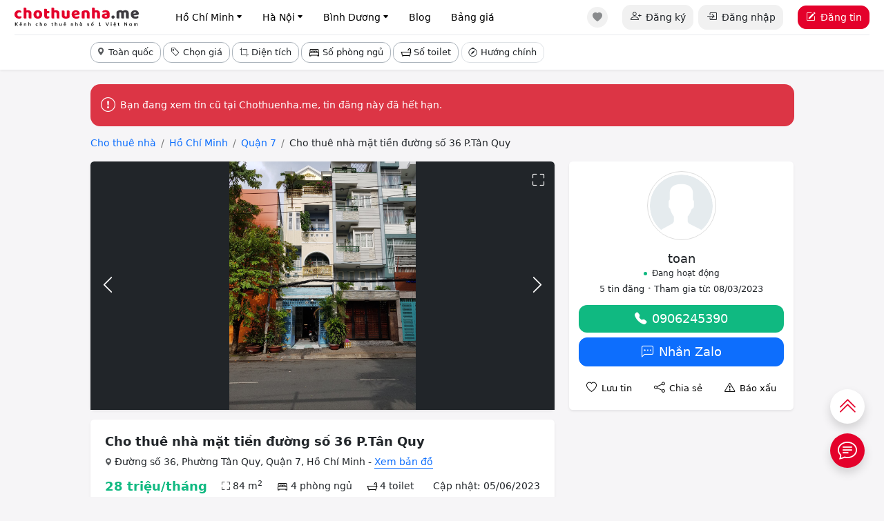

--- FILE ---
content_type: text/html; charset=UTF-8
request_url: https://chothuenha.me/ho-chi-minh/quan-7/200138921.html
body_size: 15420
content:
<!doctype html><html lang="vi"><head><meta charset="utf-8"><title>Cho thuê nhà mặt tiền đường số 36 P.Tân Quy - 200138921 - Chothuenha.me</title><meta name="viewport" content="width=device-width, initial-scale=1"><meta name="description" content="Cho thuê nhà giá 28 triệu/tháng, diện tích 84 m2 tại Đường số 36, Phường Tân Quy, Quận 7, Hồ Chí Minh. Liên hệ 0906245390 Anh/chị toan. Mã tin đăng: 200138921."><meta name="keywords" content=""><link rel="canonical" href="https://chothuenha.me/ho-chi-minh/quan-7/200138921.html"/><meta prefix="og: http://ogp.me/ns#" property="og:url" content="https://chothuenha.me/ho-chi-minh/quan-7/200138921.html" /><meta name="owner" content="CHOTHUENHA.ME" /><meta name="generator" content="LBKCorp" /><meta name="copyright" content="©2026 CHOTHUENHA.ME" /><meta name="placename" content="Việt Nam" /><meta name="REVISIT-AFTER" content="1 DAYS" /><meta name="author" content="toan" /><meta property="og:title" content="Cho thuê nhà mặt tiền đường số 36 P.Tân Quy - 200138921 - Chothuenha.me" /><meta property="og:url" content="https://chothuenha.me/ho-chi-minh/quan-7/200138921.html" /><meta property="og:type" content="website" /><meta property="og:description" content="Cho thuê nhà giá 28 triệu/tháng, diện tích 84 m2 tại Đường số 36, Phường Tân Quy, Quận 7, Hồ Chí Minh. Liên hệ 0906245390 Anh/chị toan. Mã tin đăng: 200138921." /><meta property="og:image" content="https://ctn.cdn.static123.com/images/thumbs/900x600/fit/2023/03/08/z4164889346424-d2c73f75f4854e33f98e8f255249734e_1678246614.jpg" /><meta property="twitter:card" content="website" /><meta property="twitter:title" content="Cho thuê nhà mặt tiền đường số 36 P.Tân Quy - 200138921 - Chothuenha.me" /><meta property="twitter:image" content="https://ctn.cdn.static123.com/images/thumbs/900x600/fit/2023/03/08/z4164889346424-d2c73f75f4854e33f98e8f255249734e_1678246614.jpg" /><meta property="twitter:description" content="Cho thuê nhà giá 28 triệu/tháng, diện tích 84 m2 tại Đường số 36, Phường Tân Quy, Quận 7, Hồ Chí Minh. Liên hệ 0906245390 Anh/chị toan. Mã tin đăng: 200138921." /><link rel="stylesheet" href="/css/ctn.desktop.2025.min.css?v=202509031"><link rel="apple-touch-icon" sizes="180x180" href="/apple-touch-icon.png?v=2021"><link rel="icon" type="image/png" sizes="32x32" href="/favicon-32x32.png?v=2021"><link rel="icon" type="image/png" sizes="16x16" href="/favicon-16x16.png?v=2021"><link rel="manifest" href="/site.webmanifest?v=2021"><link rel="mask-icon" href="/safari-pinned-tab.svg?v=2021" color="#5bbad5"><link rel="shortcut icon" href="/favicon.ico?v=2021"><meta name="msapplication-TileColor" content="#ffc40d"><meta name="theme-color" content="#ffffff"><meta name="_token" content="RPuylVGquoe4uheSmNiOMIMcGFBHWYcuPhfmUnN2"><script type="application/ld+json"> {"@context":"https://schema.org","@type":"NewsArticle","headline":"Cho thuê nhà mặt tiền đường số 36 P.Tân Quy","image":"https://ctn.cdn.static123.com/images/thumbs/900x600/fit/2023/03/08/z4164889346424-d2c73f75f4854e33f98e8f255249734e_1678246614.jpg","datePublished":"2023-03-08T11:39:01+07:00","dateModified":"2023-11-22T03:00:03+07:00","mainEntityOfPage":{"@type":"WebPage","@id":"https://chothuenha.me/ho-chi-minh/quan-7/200138921.html"},"author":{"@type":"Person","name":"toan","telephone":"0906245390"},"publisher":{"@type":"Organization","name":"Chothuenha.me","logo":{"@type":"ImageObject","url":"https://chothuenha.me/favicon-32x32.png","width":"60","height":"60"}}} </script><script type="text/javascript"> window.Laravel = {"csrfToken":"RPuylVGquoe4uheSmNiOMIMcGFBHWYcuPhfmUnN2","base_url":"https:\/\/chothuenha.me"}; var base_url = "https://chothuenha.me"; var base_api_url = base_url + '/api'; var static_upload_url = 'https://s2.static123.com/api/upload'; </script></head><body class="desktop post post-200138921 expired_date tin_het_han mac-os"><script async src="https://www.googletagmanager.com/gtag/js?id=UA-61644228-6"></script><script > window.dataLayer = window.dataLayer || []; function gtag(){dataLayer.push(arguments);} gtag('js', new Date()); gtag('config', 'UA-61644228-6'); </script><div id="webpage"><header class="sticky-top bg-white shadow-sm z-1021"><div class="container-fluid px-md-4"><div class="d-flex justify-content-between border-bottom border-light-subtle"><div class="d-flex"><a class="me-5" href="https://chothuenha.me"><img class="object-fit-contain" style="width: 180px; height: 50px;" src="/images/logo-chothuenha.svg?v=1769135340" alt="Kênh thông tin cho thuê nhà số 1 Việt Nam"></a><nav class="d-none d-lg-flex justify-content-between h-100"><ul class="d-flex h-100"><li class="h-100 me-2"><div class="dropdown dropdown-hover d-flex h-100"><a class="btn btn-sm btn-white fs-6 transition-none rounded-12px px-25 d-flex" href="/ho-chi-minh.html" title="Cho thuê nhà Hồ Chí Minh">Hồ Chí Minh<i class="bi bi-caret-down-fill fs-13 ms-1"></i></a><div class="dropdown-menu shadow-lg border-0 p-3" style="width: 450px;"><ul class="row gx-0"><li class="col-3"><a class="btn btn-white btn-sm transition-none fs-6 rounded-12px" href="https://chothuenha.me/ho-chi-minh/quan-1.html" title="Cho thuê nhà Quận 1">Quận 1</a></li><li class="col-3"><a class="btn btn-white btn-sm transition-none fs-6 rounded-12px" href="https://chothuenha.me/ho-chi-minh/quan-2.html" title="Cho thuê nhà Quận 2">Quận 2</a></li><li class="col-3"><a class="btn btn-white btn-sm transition-none fs-6 rounded-12px" href="https://chothuenha.me/ho-chi-minh/quan-3.html" title="Cho thuê nhà Quận 3">Quận 3</a></li><li class="col-3"><a class="btn btn-white btn-sm transition-none fs-6 rounded-12px" href="https://chothuenha.me/ho-chi-minh/quan-4.html" title="Cho thuê nhà Quận 4">Quận 4</a></li><li class="col-3"><a class="btn btn-white btn-sm transition-none fs-6 rounded-12px" href="https://chothuenha.me/ho-chi-minh/quan-5.html" title="Cho thuê nhà Quận 5">Quận 5</a></li><li class="col-3"><a class="btn btn-white btn-sm transition-none fs-6 rounded-12px" href="https://chothuenha.me/ho-chi-minh/quan-6.html" title="Cho thuê nhà Quận 6">Quận 6</a></li><li class="col-3"><a class="btn btn-white btn-sm transition-none fs-6 rounded-12px" href="https://chothuenha.me/ho-chi-minh/quan-7.html" title="Cho thuê nhà Quận 7">Quận 7</a></li><li class="col-3"><a class="btn btn-white btn-sm transition-none fs-6 rounded-12px" href="https://chothuenha.me/ho-chi-minh/quan-8.html" title="Cho thuê nhà Quận 8">Quận 8</a></li><li class="col-3"><a class="btn btn-white btn-sm transition-none fs-6 rounded-12px" href="https://chothuenha.me/ho-chi-minh/quan-9.html" title="Cho thuê nhà Quận 9">Quận 9</a></li><li class="col-3"><a class="btn btn-white btn-sm transition-none fs-6 rounded-12px" href="https://chothuenha.me/ho-chi-minh/quan-10.html" title="Cho thuê nhà Quận 10">Quận 10</a></li><li class="col-3"><a class="btn btn-white btn-sm transition-none fs-6 rounded-12px" href="https://chothuenha.me/ho-chi-minh/quan-11.html" title="Cho thuê nhà Quận 11">Quận 11</a></li><li class="col-3"><a class="btn btn-white btn-sm transition-none fs-6 rounded-12px" href="https://chothuenha.me/ho-chi-minh/quan-12.html" title="Cho thuê nhà Quận 12">Quận 12</a></li><li class="col-3"><a class="btn btn-white btn-sm transition-none fs-6 rounded-12px" href="https://chothuenha.me/ho-chi-minh/quan-binh-thanh.html" title="Cho thuê nhà Bình Thạnh">Bình Thạnh</a></li><li class="col-3"><a class="btn btn-white btn-sm transition-none fs-6 rounded-12px" href="https://chothuenha.me/ho-chi-minh/quan-binh-tan.html" title="Cho thuê nhà Bình Tân">Bình Tân</a></li><li class="col-3"><a class="btn btn-white btn-sm transition-none fs-6 rounded-12px" href="https://chothuenha.me/ho-chi-minh/quan-go-vap.html" title="Cho thuê nhà Gò Vấp">Gò Vấp</a></li><li class="col-3"><a class="btn btn-white btn-sm transition-none fs-6 rounded-12px" href="https://chothuenha.me/ho-chi-minh/quan-phu-nhuan.html" title="Cho thuê nhà Phú Nhuận">Phú Nhuận</a></li><li class="col-3"><a class="btn btn-white btn-sm transition-none fs-6 rounded-12px" href="https://chothuenha.me/ho-chi-minh/quan-tan-binh.html" title="Cho thuê nhà Tân Bình">Tân Bình</a></li><li class="col-3"><a class="btn btn-white btn-sm transition-none fs-6 rounded-12px" href="https://chothuenha.me/ho-chi-minh/quan-tan-phu.html" title="Cho thuê nhà Tân Phú">Tân Phú</a></li><li class="col-3"><a class="btn btn-white btn-sm transition-none fs-6 rounded-12px" href="https://chothuenha.me/ho-chi-minh/quan-thu-duc.html" title="Cho thuê nhà Thủ Đức">Thủ Đức</a></li><li class="col-3"><a class="btn btn-white btn-sm transition-none fs-6 rounded-12px" href="https://chothuenha.me/ho-chi-minh/huyen-binh-chanh.html" title="Cho thuê nhà Bình Chánh">Bình Chánh</a></li><li class="col-3"><a class="btn btn-white btn-sm transition-none fs-6 rounded-12px" href="https://chothuenha.me/ho-chi-minh/huyen-nha-be.html" title="Cho thuê nhà Nhà Bè">Nhà Bè</a></li><li class="col-3"><a class="btn btn-white btn-sm transition-none fs-6 rounded-12px" href="https://chothuenha.me/ho-chi-minh/huyen-hoc-mon.html" title="Cho thuê nhà Hóc Môn">Hóc Môn</a></li><li class="col-3"><a class="btn btn-white btn-sm transition-none fs-6 rounded-12px" href="https://chothuenha.me/ho-chi-minh/huyen-cu-chi.html" title="Cho thuê nhà Củ Chi">Củ Chi</a></li><li class="col-3"><a class="btn btn-white btn-sm transition-none fs-6 rounded-12px" href="https://chothuenha.me/ho-chi-minh/huyen-can-gio.html" title="Cho thuê nhà Cần Giờ">Cần Giờ</a></li></ul></div></div></li><li class="h-100 me-2"><div class="dropdown dropdown-hover d-flex h-100"><a class="btn btn-sm btn-white fs-6 transition-none rounded-12px px-25 d-flex" href="/ha-noi.html" title="Cho thuê nhà Hà Nội">Hà Nội<i class="bi bi-caret-down-fill fs-13 ms-1"></i></a><div class="dropdown-menu shadow-lg border-0 p-3" style="width: 450px;"><ul class="row gx-0"><li class="col-3"><a class="btn btn-white btn-sm transition-none fs-6 rounded-12px" href="https://chothuenha.me/ha-noi/huyen-chuong-my.html" title="Cho thuê nhà Chương Mỹ">Chương Mỹ</a></li><li class="col-3"><a class="btn btn-white btn-sm transition-none fs-6 rounded-12px" href="https://chothuenha.me/ha-noi/huyen-dong-anh.html" title="Cho thuê nhà Đông Anh">Đông Anh</a></li><li class="col-3"><a class="btn btn-white btn-sm transition-none fs-6 rounded-12px" href="https://chothuenha.me/ha-noi/huyen-gia-lam.html" title="Cho thuê nhà Gia Lâm">Gia Lâm</a></li><li class="col-3"><a class="btn btn-white btn-sm transition-none fs-6 rounded-12px" href="https://chothuenha.me/ha-noi/huyen-hoai-duc.html" title="Cho thuê nhà Hoài Đức">Hoài Đức</a></li><li class="col-3"><a class="btn btn-white btn-sm transition-none fs-6 rounded-12px" href="https://chothuenha.me/ha-noi/huyen-phu-xuyen.html" title="Cho thuê nhà Phú Xuyên">Phú Xuyên</a></li><li class="col-3"><a class="btn btn-white btn-sm transition-none fs-6 rounded-12px" href="https://chothuenha.me/ha-noi/huyen-quoc-oai.html" title="Cho thuê nhà Quốc Oai">Quốc Oai</a></li><li class="col-3"><a class="btn btn-white btn-sm transition-none fs-6 rounded-12px" href="https://chothuenha.me/ha-noi/huyen-thanh-tri.html" title="Cho thuê nhà Thanh Trì">Thanh Trì</a></li><li class="col-3"><a class="btn btn-white btn-sm transition-none fs-6 rounded-12px" href="https://chothuenha.me/ha-noi/huyen-thuong-tin.html" title="Cho thuê nhà Thường Tín">Thường Tín</a></li><li class="col-3"><a class="btn btn-white btn-sm transition-none fs-6 rounded-12px" href="https://chothuenha.me/ha-noi/me-linh.html" title="Cho thuê nhà Mê Linh">Mê Linh</a></li><li class="col-3"><a class="btn btn-white btn-sm transition-none fs-6 rounded-12px" href="https://chothuenha.me/ha-noi/quan-ba-dinh.html" title="Cho thuê nhà Ba Đình">Ba Đình</a></li><li class="col-3"><a class="btn btn-white btn-sm transition-none fs-6 rounded-12px" href="https://chothuenha.me/ha-noi/quan-bac-tu-liem.html" title="Cho thuê nhà Bắc Từ Liêm">Bắc Từ Liêm</a></li><li class="col-3"><a class="btn btn-white btn-sm transition-none fs-6 rounded-12px" href="https://chothuenha.me/ha-noi/quan-cau-giay.html" title="Cho thuê nhà Cầu Giấy">Cầu Giấy</a></li><li class="col-3"><a class="btn btn-white btn-sm transition-none fs-6 rounded-12px" href="https://chothuenha.me/ha-noi/quan-dong-da.html" title="Cho thuê nhà Đống Đa">Đống Đa</a></li><li class="col-3"><a class="btn btn-white btn-sm transition-none fs-6 rounded-12px" href="https://chothuenha.me/ha-noi/quan-ha-dong.html" title="Cho thuê nhà Hà Đông">Hà Đông</a></li><li class="col-3"><a class="btn btn-white btn-sm transition-none fs-6 rounded-12px" href="https://chothuenha.me/ha-noi/quan-hai-ba-trung.html" title="Cho thuê nhà Hai Bà Trưng">Hai Bà Trưng</a></li><li class="col-3"><a class="btn btn-white btn-sm transition-none fs-6 rounded-12px" href="https://chothuenha.me/ha-noi/quan-hoan-kiem.html" title="Cho thuê nhà Hoàn Kiếm">Hoàn Kiếm</a></li><li class="col-3"><a class="btn btn-white btn-sm transition-none fs-6 rounded-12px" href="https://chothuenha.me/ha-noi/quan-hoang-mai.html" title="Cho thuê nhà Hoàng Mai">Hoàng Mai</a></li><li class="col-3"><a class="btn btn-white btn-sm transition-none fs-6 rounded-12px" href="https://chothuenha.me/ha-noi/quan-long-bien.html" title="Cho thuê nhà Long Biên">Long Biên</a></li><li class="col-3"><a class="btn btn-white btn-sm transition-none fs-6 rounded-12px" href="https://chothuenha.me/ha-noi/quan-nam-tu-liem.html" title="Cho thuê nhà Nam Từ Liêm">Nam Từ Liêm</a></li><li class="col-3"><a class="btn btn-white btn-sm transition-none fs-6 rounded-12px" href="https://chothuenha.me/ha-noi/quan-tay-ho.html" title="Cho thuê nhà Tây Hồ">Tây Hồ</a></li><li class="col-3"><a class="btn btn-white btn-sm transition-none fs-6 rounded-12px" href="https://chothuenha.me/ha-noi/quan-thanh-xuan.html" title="Cho thuê nhà Thanh Xuân">Thanh Xuân</a></li><li class="col-3"><a class="btn btn-white btn-sm transition-none fs-6 rounded-12px" href="https://chothuenha.me/ha-noi/soc-son.html" title="Cho thuê nhà Sóc Sơn">Sóc Sơn</a></li><li class="col-3"><a class="btn btn-white btn-sm transition-none fs-6 rounded-12px" href="https://chothuenha.me/ha-noi/thach-that.html" title="Cho thuê nhà Thạch Thất">Thạch Thất</a></li></ul></div></div></li><li class="h-100 me-2"><div class="dropdown dropdown-hover d-flex h-100"><a class="btn btn-sm btn-white fs-6 transition-none rounded-12px px-25 d-flex" href="/binh-duong.html" title="Cho thuê nhà Bình Dương">Bình Dương<i class="bi bi-caret-down-fill fs-13 ms-1"></i></a><div class="dropdown-menu shadow-lg border-0 p-3" style="width: 450px;"><ul class="row gx-0"><li class="col-3"><a class="btn btn-white btn-sm transition-none fs-6 rounded-12px" href="https://chothuenha.me/binh-duong/huyen-ben-cat.html" title="Cho thuê nhà Bến Cát">Bến Cát</a></li><li class="col-3"><a class="btn btn-white btn-sm transition-none fs-6 rounded-12px" href="https://chothuenha.me/binh-duong/huyen-di-an.html" title="Cho thuê nhà Dĩ An">Dĩ An</a></li><li class="col-3"><a class="btn btn-white btn-sm transition-none fs-6 rounded-12px" href="https://chothuenha.me/binh-duong/huyen-tan-uyen.html" title="Cho thuê nhà Tân Uyên">Tân Uyên</a></li><li class="col-3"><a class="btn btn-white btn-sm transition-none fs-6 rounded-12px" href="https://chothuenha.me/binh-duong/huyen-thuan-an.html" title="Cho thuê nhà Thuận An">Thuận An</a></li><li class="col-3"><a class="btn btn-white btn-sm transition-none fs-6 rounded-12px" href="https://chothuenha.me/binh-duong/thi-xa-thu-dau-mot.html" title="Cho thuê nhà Thủ Dầu Một">Thủ Dầu Một</a></li></ul></div></div></li><li class="h-100 me-2"><a class="btn btn-sm btn-white fs-6 transition-none rounded-12px px-25" href="/blog.html" title="Blog">Blog</a></li><li class="h-100"><a class="btn btn-sm btn-white fs-6 transition-none rounded-12px px-25" rel="nofollow" href="/bang-gia-dich-vu.html" title="Bảng giá dịch vụ">Bảng giá</a></li></ul></nav></div><div class="d-flex js-reload-html-header"><ul class="d-none d-md-flex align-items-center"><li class="ms-2"><a rel="nofollow" class="btn border-0 bg-gray size-30 d-flex justify-content-center rounded-circle position-relative" href="https://chothuenha.me/tin-da-luu.html" aria-label="Tin đã lưu"><i class="bi bi-heart-fill text-body-tertiary fs-6 lh-1"></i></a></li><li class="ms-4"><a rel="nofollow" class="btn btn-gray d-flex rounded-12px" href="https://chothuenha.me/dang-ky.html"><i class="bi bi-person-plus fs-5-5 me-2"></i>Đăng ký</a></li><li class="ms-2"><a rel="nofollow" class="btn btn-gray d-flex rounded-12px" href="https://chothuenha.me/dang-nhap.html"><i class="bi bi-box-arrow-in-right fs-5-5 me-2"></i>Đăng nhập</a></li></ul><a rel="nofollow" type="button" class="btn btn-red rounded-12px d-none d-md-flex align-items-center text-nowrap ms-4 js-btn-dang-tin" href="https://chothuenha.me/dashboard/dang-tin.html"><i class="bi bi-pencil-square me-2"></i>Đăng tin</a><div type="button" class="d-flex d-lg-none justify-content-center size-50" data-bs-toggle="offcanvas" data-bs-target="#offcanvasRight" aria-controls="offcanvasRight"><i class="bi bi-list fs-1 lh-1"></i></div><div class="offcanvas offcanvas-end" tabindex="-1" id="offcanvasRight" aria-labelledby="offcanvasRightLabel" style="--bs-offcanvas-width: 90%; max-width: 400px;"><div class="offcanvas-header shadow-sm align-items-center position-relatiive p-3 px-4"><a href="https://chothuenha.me"><img class="object-fit-contain" style="width: 160px; height: 30px;" src="/images/logo-chothuenha.svg?v=2025" alt="Kênh thông tin cho thuê nhà số 1 Việt Nam" title="Chothuenha.me"></a><button type="button" class="btn-close" data-bs-dismiss="offcanvas" aria-label="Close"></button></div><div class="offcanvas-body bg-main p-4"><div class="d-flex justify-content-between mb-3"><div class="d-flex"><img class="avatar size-50 flex-shrink-0" src="/images/default_user.svg"><div class="flex-grow-1 ms-2"><div class="fw-semibold line-clamp-1 pe-2">Xin chào Khách</div></div></div><div class="d-flex"><a class="d-flex justify-content-center text-body bg-white position-relative size-30 rounded-circle" rel="nofollow" href="/tin-da-luu.html"><i class="bi bi-heart-fill fs-6 lh-1"></i></a></div></div><div class="row gx-2 mb-4"><div class="col-6"><a rel="nofollow" class="btn fs-6 btn-outline-dark bg-white text-body rounded-12px w-100 d-flex justify-content-center p-2" href="https://chothuenha.me/dang-nhap.html"><i class="bi bi-box-arrow-in-right me-2 lh-1"></i>Đăng nhập</a></div><div class="col-6"><a rel="nofollow" class="btn fs-6 btn-outline-dark bg-white text-body rounded-12px w-100 d-flex justify-content-center p-2" href="https://chothuenha.me/dang-ky.html"><i class="bi bi-person-plus me-2 lh-1"></i>Đăng ký</a></div><div class="col-12 mt-2"><a rel="nofollow" class="btn fs-6 btn-red rounded-12px w-100 d-flex justify-content-center p-2" href="https://chothuenha.me/dashboard/dang-tin.html"><i class="bi bi-pencil-square me-2 lh-1"></i>Đăng tin mới</a></div></div><div class="bg-white shadow-sm p-3 px-4 mb-3 rounded-12px"><ul><li><a class="d-flex justify-content-between text-body pb-25 pt-25 border-bottom" href="https://chothuenha.me" title="Chothuenha.me"><div><i class="bi bi-house me-2"></i>Trang chủ </div><i class="bi bi-chevron-right text-red"></i></a></li><li><a class="d-flex justify-content-between text-body pb-25 pt-25 border-bottom" href="/ho-chi-minh.html" title="Cho thuê nhà Hồ Chí Minh"><div><i class="bi bi-building me-2"></i>Cho thuê nhà Hồ Chí Minh </div><i class="bi bi-chevron-right text-red"></i></a></li><li><a class="d-flex justify-content-between text-body pb-25 pt-25 border-bottom" href="/ha-noi.html" title="Cho thuê nhà Hà Nội"><div><i class="bi bi-building me-2"></i>Cho thuê nhà Hà Nội </div><i class="bi bi-chevron-right text-red"></i></a></li><li><a class="d-flex justify-content-between text-body pb-25 pt-25 border-bottom" href="/binh-duong.html" title="Cho thuê nhà Bình Dương"><div><i class="bi bi-building me-2"></i>Cho thuê nhà Bình Dương </div><i class="bi bi-chevron-right text-red"></i></a></li><li><a class="d-flex justify-content-between text-body pb-25 pt-25 border-bottom" href="/blog.html" title="Blog"><div><i class="bi bi-newspaper me-2"></i>Blog </div><i class="bi bi-chevron-right text-red"></i></a></li><li><a class="d-flex justify-content-between text-body pb-25 pt-25" href="/bang-gia-dich-vu.html" rel="nofollow" title="Bảng giá dịch vụ"><div><i class="bi bi-tags me-2"></i>Bảng giá dịch vụ </div><i class="bi bi-chevron-right text-red"></i></a></li></ul></div></div><div class="bg-white shadow p-3 px-4"><a class="bg-primary-subtle text-body d-flex justify-content-center rounded-12px p-2" target="_blank" rel="nofollow" href="https://zalo.me/0902657123"><i class="bi bi-headset fs-5 me-2"></i>Hỗ trợ đăng tin: 0902.657.123</a></div></div></div></div></div><div id="filter__box"><div class="container d-flex justify-content-between h-100"><search-box id="searchbox_wrap" class="h-100" data-post-type="thue" data-provinces="" data-districts="[{&quot;id&quot;:10,&quot;name&quot;:&quot;Qu\u1eadn 1&quot;,&quot;short_name&quot;:&quot;q1 hcm, quan 1, hcm, q 1 hcm, quan1&quot;,&quot;slug&quot;:&quot;quan-1&quot;,&quot;id_province&quot;:1,&quot;pre&quot;:&quot;&quot;,&quot;ordering&quot;:1,&quot;postalcode&quot;:701000,&quot;full_path&quot;:&quot;Qu\u1eadn 1, H\u1ed3 Ch\u00ed Minh&quot;,&quot;full_path_slug&quot;:&quot;quan 1 ho chi minh&quot;,&quot;total_posts&quot;:154,&quot;lat&quot;:&quot;10.778211779164529&quot;,&quot;lng&quot;:&quot;106.69655977624167&quot;,&quot;created_at&quot;:&quot;2018-09-16T07:44:43.000000Z&quot;,&quot;updated_at&quot;:&quot;2021-09-21T05:11:12.000000Z&quot;,&quot;published&quot;:1},{&quot;id&quot;:14,&quot;name&quot;:&quot;Qu\u1eadn 2&quot;,&quot;short_name&quot;:&quot;q2, quan 2, q 2, quan2&quot;,&quot;slug&quot;:&quot;quan-2&quot;,&quot;id_province&quot;:1,&quot;pre&quot;:&quot;&quot;,&quot;ordering&quot;:2,&quot;postalcode&quot;:708300,&quot;full_path&quot;:&quot;Qu\u1eadn 2, H\u1ed3 Ch\u00ed Minh&quot;,&quot;full_path_slug&quot;:&quot;quan 2 ho chi minh&quot;,&quot;total_posts&quot;:611,&quot;lat&quot;:&quot;10.794067702186506&quot;,&quot;lng&quot;:&quot;106.73153876803927&quot;,&quot;created_at&quot;:&quot;2018-09-16T07:44:43.000000Z&quot;,&quot;updated_at&quot;:&quot;2021-09-21T05:11:21.000000Z&quot;,&quot;published&quot;:1},{&quot;id&quot;:15,&quot;name&quot;:&quot;Qu\u1eadn 3&quot;,&quot;short_name&quot;:&quot;q3, quan 3, q 3, quan3&quot;,&quot;slug&quot;:&quot;quan-3&quot;,&quot;id_province&quot;:1,&quot;pre&quot;:&quot;&quot;,&quot;ordering&quot;:3,&quot;postalcode&quot;:701500,&quot;full_path&quot;:&quot;Qu\u1eadn 3, H\u1ed3 Ch\u00ed Minh&quot;,&quot;full_path_slug&quot;:&quot;quan 3 ho chi minh&quot;,&quot;total_posts&quot;:164,&quot;lat&quot;:&quot;10.777327174558248&quot;,&quot;lng&quot;:&quot;106.68661329346733&quot;,&quot;created_at&quot;:&quot;2018-09-16T07:44:43.000000Z&quot;,&quot;updated_at&quot;:&quot;2021-09-21T05:11:32.000000Z&quot;,&quot;published&quot;:1},{&quot;id&quot;:16,&quot;name&quot;:&quot;Qu\u1eadn 4&quot;,&quot;short_name&quot;:&quot;q4, quan 4, q 4, quan4&quot;,&quot;slug&quot;:&quot;quan-4&quot;,&quot;id_province&quot;:1,&quot;pre&quot;:&quot;&quot;,&quot;ordering&quot;:4,&quot;postalcode&quot;:702000,&quot;full_path&quot;:&quot;Qu\u1eadn 4, H\u1ed3 Ch\u00ed Minh&quot;,&quot;full_path_slug&quot;:&quot;quan 4 ho chi minh&quot;,&quot;total_posts&quot;:58,&quot;lat&quot;:&quot;10.757555558193358&quot;,&quot;lng&quot;:&quot;106.69751762172636&quot;,&quot;created_at&quot;:&quot;2018-09-16T07:44:43.000000Z&quot;,&quot;updated_at&quot;:&quot;2021-09-21T05:07:58.000000Z&quot;,&quot;published&quot;:1},{&quot;id&quot;:17,&quot;name&quot;:&quot;Qu\u1eadn 5&quot;,&quot;short_name&quot;:&quot;q5, quan 5, q 5, quan5&quot;,&quot;slug&quot;:&quot;quan-5&quot;,&quot;id_province&quot;:1,&quot;pre&quot;:&quot;&quot;,&quot;ordering&quot;:5,&quot;postalcode&quot;:702500,&quot;full_path&quot;:&quot;Qu\u1eadn 5, H\u1ed3 Ch\u00ed Minh&quot;,&quot;full_path_slug&quot;:&quot;quan 5 ho chi minh&quot;,&quot;total_posts&quot;:53,&quot;lat&quot;:&quot;10.758081114146457&quot;,&quot;lng&quot;:&quot;106.65948713434821&quot;,&quot;created_at&quot;:&quot;2018-09-16T07:44:43.000000Z&quot;,&quot;updated_at&quot;:&quot;2021-09-21T05:07:27.000000Z&quot;,&quot;published&quot;:1},{&quot;id&quot;:18,&quot;name&quot;:&quot;Qu\u1eadn 6&quot;,&quot;short_name&quot;:&quot;q6, quan 6, q 6, quan6&quot;,&quot;slug&quot;:&quot;quan-6&quot;,&quot;id_province&quot;:1,&quot;pre&quot;:&quot;&quot;,&quot;ordering&quot;:6,&quot;postalcode&quot;:703000,&quot;full_path&quot;:&quot;Qu\u1eadn 6, H\u1ed3 Ch\u00ed Minh&quot;,&quot;full_path_slug&quot;:&quot;quan 6 ho chi minh&quot;,&quot;total_posts&quot;:55,&quot;lat&quot;:&quot;10.74848809673122&quot;,&quot;lng&quot;:&quot;106.62640323242829&quot;,&quot;created_at&quot;:&quot;2018-09-16T07:44:43.000000Z&quot;,&quot;updated_at&quot;:&quot;2021-09-21T05:08:18.000000Z&quot;,&quot;published&quot;:1},{&quot;id&quot;:19,&quot;name&quot;:&quot;Qu\u1eadn 7&quot;,&quot;short_name&quot;:&quot;q7, quan 7,q 7, quan7&quot;,&quot;slug&quot;:&quot;quan-7&quot;,&quot;id_province&quot;:1,&quot;pre&quot;:&quot;&quot;,&quot;ordering&quot;:7,&quot;postalcode&quot;:708800,&quot;full_path&quot;:&quot;Qu\u1eadn 7, H\u1ed3 Ch\u00ed Minh&quot;,&quot;full_path_slug&quot;:&quot;quan 7 ho chi minh&quot;,&quot;total_posts&quot;:358,&quot;lat&quot;:&quot;10.74246786464794&quot;,&quot;lng&quot;:&quot;106.69816576050164&quot;,&quot;created_at&quot;:&quot;2018-09-16T07:44:43.000000Z&quot;,&quot;updated_at&quot;:&quot;2021-09-21T05:10:58.000000Z&quot;,&quot;published&quot;:1},{&quot;id&quot;:20,&quot;name&quot;:&quot;Qu\u1eadn 8&quot;,&quot;short_name&quot;:&quot;q8, quan 8, q 8, quan8&quot;,&quot;slug&quot;:&quot;quan-8&quot;,&quot;id_province&quot;:1,&quot;pre&quot;:&quot;&quot;,&quot;ordering&quot;:8,&quot;postalcode&quot;:706000,&quot;full_path&quot;:&quot;Qu\u1eadn 8, H\u1ed3 Ch\u00ed Minh&quot;,&quot;full_path_slug&quot;:&quot;quan 8 ho chi minh&quot;,&quot;total_posts&quot;:164,&quot;lat&quot;:&quot;10.703148209970818&quot;,&quot;lng&quot;:&quot;106.61479489646476&quot;,&quot;created_at&quot;:&quot;2018-09-16T07:44:43.000000Z&quot;,&quot;updated_at&quot;:&quot;2021-09-21T05:11:25.000000Z&quot;,&quot;published&quot;:1},{&quot;id&quot;:21,&quot;name&quot;:&quot;Qu\u1eadn 9&quot;,&quot;short_name&quot;:&quot;q9, quan 9, q 9, quan9&quot;,&quot;slug&quot;:&quot;quan-9&quot;,&quot;id_province&quot;:1,&quot;pre&quot;:&quot;&quot;,&quot;ordering&quot;:9,&quot;postalcode&quot;:708400,&quot;full_path&quot;:&quot;Qu\u1eadn 9, H\u1ed3 Ch\u00ed Minh&quot;,&quot;full_path_slug&quot;:&quot;quan 9 ho chi minh&quot;,&quot;total_posts&quot;:366,&quot;lat&quot;:&quot;10.840877632652205&quot;,&quot;lng&quot;:&quot;106.8402736675683&quot;,&quot;created_at&quot;:&quot;2018-09-16T07:44:43.000000Z&quot;,&quot;updated_at&quot;:&quot;2021-09-21T05:11:03.000000Z&quot;,&quot;published&quot;:1},{&quot;id&quot;:11,&quot;name&quot;:&quot;Qu\u1eadn 10&quot;,&quot;short_name&quot;:&quot;q10 hcm, quan 10 hcm, q 10 hcm, quan10&quot;,&quot;slug&quot;:&quot;quan-10&quot;,&quot;id_province&quot;:1,&quot;pre&quot;:&quot;&quot;,&quot;ordering&quot;:10,&quot;postalcode&quot;:703500,&quot;full_path&quot;:&quot;Qu\u1eadn 10, H\u1ed3 Ch\u00ed Minh&quot;,&quot;full_path_slug&quot;:&quot;quan 10 ho chi minh&quot;,&quot;total_posts&quot;:363,&quot;lat&quot;:&quot;10.773528427171698&quot;,&quot;lng&quot;:&quot;106.67053338988254&quot;,&quot;created_at&quot;:&quot;2018-09-16T07:44:43.000000Z&quot;,&quot;updated_at&quot;:&quot;2021-09-21T05:10:43.000000Z&quot;,&quot;published&quot;:1},{&quot;id&quot;:12,&quot;name&quot;:&quot;Qu\u1eadn 11&quot;,&quot;short_name&quot;:&quot;q11, quan 11, q 11, quan11&quot;,&quot;slug&quot;:&quot;quan-11&quot;,&quot;id_province&quot;:1,&quot;pre&quot;:&quot;&quot;,&quot;ordering&quot;:11,&quot;postalcode&quot;:706500,&quot;full_path&quot;:&quot;Qu\u1eadn 11, H\u1ed3 Ch\u00ed Minh&quot;,&quot;full_path_slug&quot;:&quot;quan 11 ho chi minh&quot;,&quot;total_posts&quot;:78,&quot;lat&quot;:&quot;10.766544517840869&quot;,&quot;lng&quot;:&quot;106.64077638203962&quot;,&quot;created_at&quot;:&quot;2018-09-16T07:44:43.000000Z&quot;,&quot;updated_at&quot;:&quot;2021-09-21T05:11:20.000000Z&quot;,&quot;published&quot;:1},{&quot;id&quot;:13,&quot;name&quot;:&quot;Qu\u1eadn 12&quot;,&quot;short_name&quot;:&quot;q12, quan 12, q 12, quan12&quot;,&quot;slug&quot;:&quot;quan-12&quot;,&quot;id_province&quot;:1,&quot;pre&quot;:&quot;&quot;,&quot;ordering&quot;:12,&quot;postalcode&quot;:707800,&quot;full_path&quot;:&quot;Qu\u1eadn 12, H\u1ed3 Ch\u00ed Minh&quot;,&quot;full_path_slug&quot;:&quot;quan 12 ho chi minh&quot;,&quot;total_posts&quot;:408,&quot;lat&quot;:&quot;10.86433986609395&quot;,&quot;lng&quot;:&quot;106.67165449486303&quot;,&quot;created_at&quot;:&quot;2018-09-16T07:44:43.000000Z&quot;,&quot;updated_at&quot;:&quot;2021-09-21T05:11:10.000000Z&quot;,&quot;published&quot;:1},{&quot;id&quot;:2,&quot;name&quot;:&quot;B\u00ecnh T\u00e2n&quot;,&quot;short_name&quot;:&quot;qbt, q bt, q binh tan, quan binh tan hcm&quot;,&quot;slug&quot;:&quot;binh-tan&quot;,&quot;id_province&quot;:1,&quot;pre&quot;:&quot;Qu\u1eadn&quot;,&quot;ordering&quot;:13,&quot;postalcode&quot;:709300,&quot;full_path&quot;:&quot;Qu\u1eadn B\u00ecnh T\u00e2n, H\u1ed3 Ch\u00ed Minh&quot;,&quot;full_path_slug&quot;:&quot;quan binh tan ho chi minh&quot;,&quot;total_posts&quot;:328,&quot;lat&quot;:&quot;10.736120334911195&quot;,&quot;lng&quot;:&quot;106.5925585715398&quot;,&quot;created_at&quot;:&quot;2018-09-16T07:44:43.000000Z&quot;,&quot;updated_at&quot;:&quot;2021-09-21T05:11:27.000000Z&quot;,&quot;published&quot;:1},{&quot;id&quot;:3,&quot;name&quot;:&quot;B\u00ecnh Th\u1ea1nh&quot;,&quot;short_name&quot;:&quot;qbth, q bth, q binh thanh, quan binh thanh hcm&quot;,&quot;slug&quot;:&quot;binh-thanh&quot;,&quot;id_province&quot;:1,&quot;pre&quot;:&quot;Qu\u1eadn&quot;,&quot;ordering&quot;:14,&quot;postalcode&quot;:704000,&quot;full_path&quot;:&quot;Qu\u1eadn B\u00ecnh Th\u1ea1nh, H\u1ed3 Ch\u00ed Minh&quot;,&quot;full_path_slug&quot;:&quot;quan binh thanh ho chi minh&quot;,&quot;total_posts&quot;:583,&quot;lat&quot;:&quot;10.796989739761084&quot;,&quot;lng&quot;:&quot;106.72356525913145&quot;,&quot;created_at&quot;:&quot;2018-09-16T07:44:43.000000Z&quot;,&quot;updated_at&quot;:&quot;2021-09-21T05:11:15.000000Z&quot;,&quot;published&quot;:1},{&quot;id&quot;:6,&quot;name&quot;:&quot;G\u00f2 V\u1ea5p&quot;,&quot;short_name&quot;:&quot;qgv, q go vap, q gv, quan go vap, go vap hcm&quot;,&quot;slug&quot;:&quot;go-vap&quot;,&quot;id_province&quot;:1,&quot;pre&quot;:&quot;Qu\u1eadn&quot;,&quot;ordering&quot;:15,&quot;postalcode&quot;:705500,&quot;full_path&quot;:&quot;Qu\u1eadn G\u00f2 V\u1ea5p, H\u1ed3 Ch\u00ed Minh&quot;,&quot;full_path_slug&quot;:&quot;quan go vap ho chi minh&quot;,&quot;total_posts&quot;:1041,&quot;lat&quot;:&quot;10.844250021852611&quot;,&quot;lng&quot;:&quot;106.65970811440916&quot;,&quot;created_at&quot;:&quot;2018-09-16T07:44:43.000000Z&quot;,&quot;updated_at&quot;:&quot;2021-09-21T05:11:23.000000Z&quot;,&quot;published&quot;:1},{&quot;id&quot;:9,&quot;name&quot;:&quot;Ph\u00fa Nhu\u1eadn&quot;,&quot;short_name&quot;:&quot;q phu nhuan, quan phu nhuan, phu nhuan hcm, q pn, quan pn&quot;,&quot;slug&quot;:&quot;phu-nhuan&quot;,&quot;id_province&quot;:1,&quot;pre&quot;:&quot;Qu\u1eadn&quot;,&quot;ordering&quot;:16,&quot;postalcode&quot;:704500,&quot;full_path&quot;:&quot;Qu\u1eadn Ph\u00fa Nhu\u1eadn, H\u1ed3 Ch\u00ed Minh&quot;,&quot;full_path_slug&quot;:&quot;quan phu nhuan ho chi minh&quot;,&quot;total_posts&quot;:320,&quot;lat&quot;:&quot;10.794658329660422&quot;,&quot;lng&quot;:&quot;106.6774654201402&quot;,&quot;created_at&quot;:&quot;2018-09-16T07:44:43.000000Z&quot;,&quot;updated_at&quot;:&quot;2021-09-21T05:11:18.000000Z&quot;,&quot;published&quot;:1},{&quot;id&quot;:22,&quot;name&quot;:&quot;T\u00e2n B\u00ecnh&quot;,&quot;short_name&quot;:&quot;q tan binh, quan tan binh, tan binh, q tb, qtb, qu\u1eadn t\u00e2n b\u00ecnh&quot;,&quot;slug&quot;:&quot;tan-binh&quot;,&quot;id_province&quot;:1,&quot;pre&quot;:&quot;Qu\u1eadn&quot;,&quot;ordering&quot;:17,&quot;postalcode&quot;:705000,&quot;full_path&quot;:&quot;Qu\u1eadn T\u00e2n B\u00ecnh, H\u1ed3 Ch\u00ed Minh&quot;,&quot;full_path_slug&quot;:&quot;quan tan binh ho chi minh&quot;,&quot;total_posts&quot;:788,&quot;lat&quot;:&quot;10.804219247030062&quot;,&quot;lng&quot;:&quot;106.66374302556876&quot;,&quot;created_at&quot;:&quot;2018-09-16T07:44:43.000000Z&quot;,&quot;updated_at&quot;:&quot;2021-09-21T05:10:43.000000Z&quot;,&quot;published&quot;:1},{&quot;id&quot;:23,&quot;name&quot;:&quot;T\u00e2n Ph\u00fa&quot;,&quot;short_name&quot;:&quot;q tan phu, quan tan phu, qtp, q tp, q tanphu&quot;,&quot;slug&quot;:&quot;tan-phu&quot;,&quot;id_province&quot;:1,&quot;pre&quot;:&quot;Qu\u1eadn&quot;,&quot;ordering&quot;:18,&quot;postalcode&quot;:705800,&quot;full_path&quot;:&quot;Qu\u1eadn T\u00e2n Ph\u00fa, H\u1ed3 Ch\u00ed Minh&quot;,&quot;full_path_slug&quot;:&quot;quan tan phu ho chi minh&quot;,&quot;total_posts&quot;:607,&quot;lat&quot;:&quot;10.785279830781416&quot;,&quot;lng&quot;:&quot;106.63755563185158&quot;,&quot;created_at&quot;:&quot;2018-09-16T07:44:43.000000Z&quot;,&quot;updated_at&quot;:&quot;2021-09-21T05:09:51.000000Z&quot;,&quot;published&quot;:1},{&quot;id&quot;:24,&quot;name&quot;:&quot;Th\u1ee7 \u0110\u1ee9c&quot;,&quot;short_name&quot;:&quot;q thu duc, quan thu duc, q td, qtd&quot;,&quot;slug&quot;:&quot;thu-duc&quot;,&quot;id_province&quot;:1,&quot;pre&quot;:&quot;Qu\u1eadn&quot;,&quot;ordering&quot;:19,&quot;postalcode&quot;:708000,&quot;full_path&quot;:&quot;Qu\u1eadn Th\u1ee7 \u0110\u1ee9c, H\u1ed3 Ch\u00ed Minh&quot;,&quot;full_path_slug&quot;:&quot;quan thu duc ho chi minh&quot;,&quot;total_posts&quot;:248,&quot;lat&quot;:&quot;10.853209678115482&quot;,&quot;lng&quot;:&quot;106.76549453821795&quot;,&quot;created_at&quot;:&quot;2018-09-16T07:44:43.000000Z&quot;,&quot;updated_at&quot;:&quot;2021-09-21T05:11:02.000000Z&quot;,&quot;published&quot;:1},{&quot;id&quot;:1,&quot;name&quot;:&quot;B\u00ecnh Ch\u00e1nh&quot;,&quot;short_name&quot;:&quot;q bc, qbc, h binh chanh, huyen binh chanh hcm&quot;,&quot;slug&quot;:&quot;binh-chanh&quot;,&quot;id_province&quot;:1,&quot;pre&quot;:&quot;Huy\u1ec7n&quot;,&quot;ordering&quot;:20,&quot;postalcode&quot;:709000,&quot;full_path&quot;:&quot;Huy\u1ec7n B\u00ecnh Ch\u00e1nh, H\u1ed3 Ch\u00ed Minh&quot;,&quot;full_path_slug&quot;:&quot;huyen binh chanh ho chi minh&quot;,&quot;total_posts&quot;:399,&quot;lat&quot;:&quot;10.71137625986571&quot;,&quot;lng&quot;:&quot;106.58813742241117&quot;,&quot;created_at&quot;:&quot;2018-09-16T07:44:43.000000Z&quot;,&quot;updated_at&quot;:&quot;2021-09-21T05:10:37.000000Z&quot;,&quot;published&quot;:1},{&quot;id&quot;:4,&quot;name&quot;:&quot;C\u1ea7n Gi\u1edd&quot;,&quot;short_name&quot;:&quot;h can gio, huyen can gio, can gio hcm&quot;,&quot;slug&quot;:&quot;can-gio&quot;,&quot;id_province&quot;:1,&quot;pre&quot;:&quot;Huy\u1ec7n&quot;,&quot;ordering&quot;:21,&quot;postalcode&quot;:709500,&quot;full_path&quot;:&quot;Huy\u1ec7n C\u1ea7n Gi\u1edd, H\u1ed3 Ch\u00ed Minh&quot;,&quot;full_path_slug&quot;:&quot;huyen can gio ho chi minh&quot;,&quot;total_posts&quot;:57,&quot;lat&quot;:&quot;10.49512610209999&quot;,&quot;lng&quot;:&quot;106.77689708406092&quot;,&quot;created_at&quot;:&quot;2018-09-16T07:44:43.000000Z&quot;,&quot;updated_at&quot;:&quot;2021-07-08T09:00:35.000000Z&quot;,&quot;published&quot;:1},{&quot;id&quot;:5,&quot;name&quot;:&quot;C\u1ee7 Chi&quot;,&quot;short_name&quot;:&quot;h cu chi, huyen cu chi, cu chi hcm&quot;,&quot;slug&quot;:&quot;cu-chi&quot;,&quot;id_province&quot;:1,&quot;pre&quot;:&quot;Huy\u1ec7n&quot;,&quot;ordering&quot;:22,&quot;postalcode&quot;:707000,&quot;full_path&quot;:&quot;Huy\u1ec7n C\u1ee7 Chi, H\u1ed3 Ch\u00ed Minh&quot;,&quot;full_path_slug&quot;:&quot;huyen cu chi ho chi minh&quot;,&quot;total_posts&quot;:140,&quot;lat&quot;:&quot;11.034315301989508&quot;,&quot;lng&quot;:&quot;106.47903774949175&quot;,&quot;created_at&quot;:&quot;2018-09-16T07:44:43.000000Z&quot;,&quot;updated_at&quot;:&quot;2021-09-21T05:09:32.000000Z&quot;,&quot;published&quot;:1},{&quot;id&quot;:7,&quot;name&quot;:&quot;H\u00f3c M\u00f4n&quot;,&quot;short_name&quot;:&quot;h hoc mon, h hocmon, huyen hocmon, huyen hoc mon hcm&quot;,&quot;slug&quot;:&quot;hoc-mon&quot;,&quot;id_province&quot;:1,&quot;pre&quot;:&quot;Huy\u1ec7n&quot;,&quot;ordering&quot;:23,&quot;postalcode&quot;:707500,&quot;full_path&quot;:&quot;Huy\u1ec7n H\u00f3c M\u00f4n, H\u1ed3 Ch\u00ed Minh&quot;,&quot;full_path_slug&quot;:&quot;huyen hoc mon ho chi minh&quot;,&quot;total_posts&quot;:64,&quot;lat&quot;:&quot;10.906176232537048&quot;,&quot;lng&quot;:&quot;106.58248068523422&quot;,&quot;created_at&quot;:&quot;2018-09-16T07:44:43.000000Z&quot;,&quot;updated_at&quot;:&quot;2021-09-21T05:08:09.000000Z&quot;,&quot;published&quot;:1},{&quot;id&quot;:8,&quot;name&quot;:&quot;Nh\u00e0 B\u00e8&quot;,&quot;short_name&quot;:&quot;h nha be, hnb, huyen nha be, huyen nhabe, h nhabe hcm&quot;,&quot;slug&quot;:&quot;nha-be&quot;,&quot;id_province&quot;:1,&quot;pre&quot;:&quot;Huy\u1ec7n&quot;,&quot;ordering&quot;:24,&quot;postalcode&quot;:708500,&quot;full_path&quot;:&quot;Huy\u1ec7n Nh\u00e0 B\u00e8, H\u1ed3 Ch\u00ed Minh&quot;,&quot;full_path_slug&quot;:&quot;huyen nha be ho chi minh&quot;,&quot;total_posts&quot;:83,&quot;lat&quot;:&quot;10.67676013851884&quot;,&quot;lng&quot;:&quot;106.72791463902654&quot;,&quot;created_at&quot;:&quot;2018-09-16T07:44:43.000000Z&quot;,&quot;updated_at&quot;:&quot;2021-09-21T05:11:30.000000Z&quot;,&quot;published&quot;:1}]" data-hcm-districts="[{&quot;id&quot;:10,&quot;name&quot;:&quot;Qu\u1eadn 1&quot;,&quot;short_name&quot;:&quot;q1 hcm, quan 1, hcm, q 1 hcm, quan1&quot;,&quot;slug&quot;:&quot;quan-1&quot;,&quot;id_province&quot;:1,&quot;pre&quot;:&quot;&quot;,&quot;ordering&quot;:1,&quot;postalcode&quot;:701000,&quot;full_path&quot;:&quot;Qu\u1eadn 1, H\u1ed3 Ch\u00ed Minh&quot;,&quot;full_path_slug&quot;:&quot;quan 1 ho chi minh&quot;,&quot;total_posts&quot;:154,&quot;lat&quot;:&quot;10.778211779164529&quot;,&quot;lng&quot;:&quot;106.69655977624167&quot;,&quot;created_at&quot;:&quot;2018-09-16T07:44:43.000000Z&quot;,&quot;updated_at&quot;:&quot;2021-09-21T05:11:12.000000Z&quot;,&quot;published&quot;:1},{&quot;id&quot;:14,&quot;name&quot;:&quot;Qu\u1eadn 2&quot;,&quot;short_name&quot;:&quot;q2, quan 2, q 2, quan2&quot;,&quot;slug&quot;:&quot;quan-2&quot;,&quot;id_province&quot;:1,&quot;pre&quot;:&quot;&quot;,&quot;ordering&quot;:2,&quot;postalcode&quot;:708300,&quot;full_path&quot;:&quot;Qu\u1eadn 2, H\u1ed3 Ch\u00ed Minh&quot;,&quot;full_path_slug&quot;:&quot;quan 2 ho chi minh&quot;,&quot;total_posts&quot;:611,&quot;lat&quot;:&quot;10.794067702186506&quot;,&quot;lng&quot;:&quot;106.73153876803927&quot;,&quot;created_at&quot;:&quot;2018-09-16T07:44:43.000000Z&quot;,&quot;updated_at&quot;:&quot;2021-09-21T05:11:21.000000Z&quot;,&quot;published&quot;:1},{&quot;id&quot;:15,&quot;name&quot;:&quot;Qu\u1eadn 3&quot;,&quot;short_name&quot;:&quot;q3, quan 3, q 3, quan3&quot;,&quot;slug&quot;:&quot;quan-3&quot;,&quot;id_province&quot;:1,&quot;pre&quot;:&quot;&quot;,&quot;ordering&quot;:3,&quot;postalcode&quot;:701500,&quot;full_path&quot;:&quot;Qu\u1eadn 3, H\u1ed3 Ch\u00ed Minh&quot;,&quot;full_path_slug&quot;:&quot;quan 3 ho chi minh&quot;,&quot;total_posts&quot;:164,&quot;lat&quot;:&quot;10.777327174558248&quot;,&quot;lng&quot;:&quot;106.68661329346733&quot;,&quot;created_at&quot;:&quot;2018-09-16T07:44:43.000000Z&quot;,&quot;updated_at&quot;:&quot;2021-09-21T05:11:32.000000Z&quot;,&quot;published&quot;:1},{&quot;id&quot;:16,&quot;name&quot;:&quot;Qu\u1eadn 4&quot;,&quot;short_name&quot;:&quot;q4, quan 4, q 4, quan4&quot;,&quot;slug&quot;:&quot;quan-4&quot;,&quot;id_province&quot;:1,&quot;pre&quot;:&quot;&quot;,&quot;ordering&quot;:4,&quot;postalcode&quot;:702000,&quot;full_path&quot;:&quot;Qu\u1eadn 4, H\u1ed3 Ch\u00ed Minh&quot;,&quot;full_path_slug&quot;:&quot;quan 4 ho chi minh&quot;,&quot;total_posts&quot;:58,&quot;lat&quot;:&quot;10.757555558193358&quot;,&quot;lng&quot;:&quot;106.69751762172636&quot;,&quot;created_at&quot;:&quot;2018-09-16T07:44:43.000000Z&quot;,&quot;updated_at&quot;:&quot;2021-09-21T05:07:58.000000Z&quot;,&quot;published&quot;:1},{&quot;id&quot;:17,&quot;name&quot;:&quot;Qu\u1eadn 5&quot;,&quot;short_name&quot;:&quot;q5, quan 5, q 5, quan5&quot;,&quot;slug&quot;:&quot;quan-5&quot;,&quot;id_province&quot;:1,&quot;pre&quot;:&quot;&quot;,&quot;ordering&quot;:5,&quot;postalcode&quot;:702500,&quot;full_path&quot;:&quot;Qu\u1eadn 5, H\u1ed3 Ch\u00ed Minh&quot;,&quot;full_path_slug&quot;:&quot;quan 5 ho chi minh&quot;,&quot;total_posts&quot;:53,&quot;lat&quot;:&quot;10.758081114146457&quot;,&quot;lng&quot;:&quot;106.65948713434821&quot;,&quot;created_at&quot;:&quot;2018-09-16T07:44:43.000000Z&quot;,&quot;updated_at&quot;:&quot;2021-09-21T05:07:27.000000Z&quot;,&quot;published&quot;:1},{&quot;id&quot;:18,&quot;name&quot;:&quot;Qu\u1eadn 6&quot;,&quot;short_name&quot;:&quot;q6, quan 6, q 6, quan6&quot;,&quot;slug&quot;:&quot;quan-6&quot;,&quot;id_province&quot;:1,&quot;pre&quot;:&quot;&quot;,&quot;ordering&quot;:6,&quot;postalcode&quot;:703000,&quot;full_path&quot;:&quot;Qu\u1eadn 6, H\u1ed3 Ch\u00ed Minh&quot;,&quot;full_path_slug&quot;:&quot;quan 6 ho chi minh&quot;,&quot;total_posts&quot;:55,&quot;lat&quot;:&quot;10.74848809673122&quot;,&quot;lng&quot;:&quot;106.62640323242829&quot;,&quot;created_at&quot;:&quot;2018-09-16T07:44:43.000000Z&quot;,&quot;updated_at&quot;:&quot;2021-09-21T05:08:18.000000Z&quot;,&quot;published&quot;:1},{&quot;id&quot;:19,&quot;name&quot;:&quot;Qu\u1eadn 7&quot;,&quot;short_name&quot;:&quot;q7, quan 7,q 7, quan7&quot;,&quot;slug&quot;:&quot;quan-7&quot;,&quot;id_province&quot;:1,&quot;pre&quot;:&quot;&quot;,&quot;ordering&quot;:7,&quot;postalcode&quot;:708800,&quot;full_path&quot;:&quot;Qu\u1eadn 7, H\u1ed3 Ch\u00ed Minh&quot;,&quot;full_path_slug&quot;:&quot;quan 7 ho chi minh&quot;,&quot;total_posts&quot;:358,&quot;lat&quot;:&quot;10.74246786464794&quot;,&quot;lng&quot;:&quot;106.69816576050164&quot;,&quot;created_at&quot;:&quot;2018-09-16T07:44:43.000000Z&quot;,&quot;updated_at&quot;:&quot;2021-09-21T05:10:58.000000Z&quot;,&quot;published&quot;:1},{&quot;id&quot;:20,&quot;name&quot;:&quot;Qu\u1eadn 8&quot;,&quot;short_name&quot;:&quot;q8, quan 8, q 8, quan8&quot;,&quot;slug&quot;:&quot;quan-8&quot;,&quot;id_province&quot;:1,&quot;pre&quot;:&quot;&quot;,&quot;ordering&quot;:8,&quot;postalcode&quot;:706000,&quot;full_path&quot;:&quot;Qu\u1eadn 8, H\u1ed3 Ch\u00ed Minh&quot;,&quot;full_path_slug&quot;:&quot;quan 8 ho chi minh&quot;,&quot;total_posts&quot;:164,&quot;lat&quot;:&quot;10.703148209970818&quot;,&quot;lng&quot;:&quot;106.61479489646476&quot;,&quot;created_at&quot;:&quot;2018-09-16T07:44:43.000000Z&quot;,&quot;updated_at&quot;:&quot;2021-09-21T05:11:25.000000Z&quot;,&quot;published&quot;:1},{&quot;id&quot;:21,&quot;name&quot;:&quot;Qu\u1eadn 9&quot;,&quot;short_name&quot;:&quot;q9, quan 9, q 9, quan9&quot;,&quot;slug&quot;:&quot;quan-9&quot;,&quot;id_province&quot;:1,&quot;pre&quot;:&quot;&quot;,&quot;ordering&quot;:9,&quot;postalcode&quot;:708400,&quot;full_path&quot;:&quot;Qu\u1eadn 9, H\u1ed3 Ch\u00ed Minh&quot;,&quot;full_path_slug&quot;:&quot;quan 9 ho chi minh&quot;,&quot;total_posts&quot;:366,&quot;lat&quot;:&quot;10.840877632652205&quot;,&quot;lng&quot;:&quot;106.8402736675683&quot;,&quot;created_at&quot;:&quot;2018-09-16T07:44:43.000000Z&quot;,&quot;updated_at&quot;:&quot;2021-09-21T05:11:03.000000Z&quot;,&quot;published&quot;:1},{&quot;id&quot;:11,&quot;name&quot;:&quot;Qu\u1eadn 10&quot;,&quot;short_name&quot;:&quot;q10 hcm, quan 10 hcm, q 10 hcm, quan10&quot;,&quot;slug&quot;:&quot;quan-10&quot;,&quot;id_province&quot;:1,&quot;pre&quot;:&quot;&quot;,&quot;ordering&quot;:10,&quot;postalcode&quot;:703500,&quot;full_path&quot;:&quot;Qu\u1eadn 10, H\u1ed3 Ch\u00ed Minh&quot;,&quot;full_path_slug&quot;:&quot;quan 10 ho chi minh&quot;,&quot;total_posts&quot;:363,&quot;lat&quot;:&quot;10.773528427171698&quot;,&quot;lng&quot;:&quot;106.67053338988254&quot;,&quot;created_at&quot;:&quot;2018-09-16T07:44:43.000000Z&quot;,&quot;updated_at&quot;:&quot;2021-09-21T05:10:43.000000Z&quot;,&quot;published&quot;:1},{&quot;id&quot;:12,&quot;name&quot;:&quot;Qu\u1eadn 11&quot;,&quot;short_name&quot;:&quot;q11, quan 11, q 11, quan11&quot;,&quot;slug&quot;:&quot;quan-11&quot;,&quot;id_province&quot;:1,&quot;pre&quot;:&quot;&quot;,&quot;ordering&quot;:11,&quot;postalcode&quot;:706500,&quot;full_path&quot;:&quot;Qu\u1eadn 11, H\u1ed3 Ch\u00ed Minh&quot;,&quot;full_path_slug&quot;:&quot;quan 11 ho chi minh&quot;,&quot;total_posts&quot;:78,&quot;lat&quot;:&quot;10.766544517840869&quot;,&quot;lng&quot;:&quot;106.64077638203962&quot;,&quot;created_at&quot;:&quot;2018-09-16T07:44:43.000000Z&quot;,&quot;updated_at&quot;:&quot;2021-09-21T05:11:20.000000Z&quot;,&quot;published&quot;:1},{&quot;id&quot;:13,&quot;name&quot;:&quot;Qu\u1eadn 12&quot;,&quot;short_name&quot;:&quot;q12, quan 12, q 12, quan12&quot;,&quot;slug&quot;:&quot;quan-12&quot;,&quot;id_province&quot;:1,&quot;pre&quot;:&quot;&quot;,&quot;ordering&quot;:12,&quot;postalcode&quot;:707800,&quot;full_path&quot;:&quot;Qu\u1eadn 12, H\u1ed3 Ch\u00ed Minh&quot;,&quot;full_path_slug&quot;:&quot;quan 12 ho chi minh&quot;,&quot;total_posts&quot;:408,&quot;lat&quot;:&quot;10.86433986609395&quot;,&quot;lng&quot;:&quot;106.67165449486303&quot;,&quot;created_at&quot;:&quot;2018-09-16T07:44:43.000000Z&quot;,&quot;updated_at&quot;:&quot;2021-09-21T05:11:10.000000Z&quot;,&quot;published&quot;:1},{&quot;id&quot;:2,&quot;name&quot;:&quot;B\u00ecnh T\u00e2n&quot;,&quot;short_name&quot;:&quot;qbt, q bt, q binh tan, quan binh tan hcm&quot;,&quot;slug&quot;:&quot;binh-tan&quot;,&quot;id_province&quot;:1,&quot;pre&quot;:&quot;Qu\u1eadn&quot;,&quot;ordering&quot;:13,&quot;postalcode&quot;:709300,&quot;full_path&quot;:&quot;Qu\u1eadn B\u00ecnh T\u00e2n, H\u1ed3 Ch\u00ed Minh&quot;,&quot;full_path_slug&quot;:&quot;quan binh tan ho chi minh&quot;,&quot;total_posts&quot;:328,&quot;lat&quot;:&quot;10.736120334911195&quot;,&quot;lng&quot;:&quot;106.5925585715398&quot;,&quot;created_at&quot;:&quot;2018-09-16T07:44:43.000000Z&quot;,&quot;updated_at&quot;:&quot;2021-09-21T05:11:27.000000Z&quot;,&quot;published&quot;:1},{&quot;id&quot;:3,&quot;name&quot;:&quot;B\u00ecnh Th\u1ea1nh&quot;,&quot;short_name&quot;:&quot;qbth, q bth, q binh thanh, quan binh thanh hcm&quot;,&quot;slug&quot;:&quot;binh-thanh&quot;,&quot;id_province&quot;:1,&quot;pre&quot;:&quot;Qu\u1eadn&quot;,&quot;ordering&quot;:14,&quot;postalcode&quot;:704000,&quot;full_path&quot;:&quot;Qu\u1eadn B\u00ecnh Th\u1ea1nh, H\u1ed3 Ch\u00ed Minh&quot;,&quot;full_path_slug&quot;:&quot;quan binh thanh ho chi minh&quot;,&quot;total_posts&quot;:583,&quot;lat&quot;:&quot;10.796989739761084&quot;,&quot;lng&quot;:&quot;106.72356525913145&quot;,&quot;created_at&quot;:&quot;2018-09-16T07:44:43.000000Z&quot;,&quot;updated_at&quot;:&quot;2021-09-21T05:11:15.000000Z&quot;,&quot;published&quot;:1},{&quot;id&quot;:6,&quot;name&quot;:&quot;G\u00f2 V\u1ea5p&quot;,&quot;short_name&quot;:&quot;qgv, q go vap, q gv, quan go vap, go vap hcm&quot;,&quot;slug&quot;:&quot;go-vap&quot;,&quot;id_province&quot;:1,&quot;pre&quot;:&quot;Qu\u1eadn&quot;,&quot;ordering&quot;:15,&quot;postalcode&quot;:705500,&quot;full_path&quot;:&quot;Qu\u1eadn G\u00f2 V\u1ea5p, H\u1ed3 Ch\u00ed Minh&quot;,&quot;full_path_slug&quot;:&quot;quan go vap ho chi minh&quot;,&quot;total_posts&quot;:1041,&quot;lat&quot;:&quot;10.844250021852611&quot;,&quot;lng&quot;:&quot;106.65970811440916&quot;,&quot;created_at&quot;:&quot;2018-09-16T07:44:43.000000Z&quot;,&quot;updated_at&quot;:&quot;2021-09-21T05:11:23.000000Z&quot;,&quot;published&quot;:1},{&quot;id&quot;:9,&quot;name&quot;:&quot;Ph\u00fa Nhu\u1eadn&quot;,&quot;short_name&quot;:&quot;q phu nhuan, quan phu nhuan, phu nhuan hcm, q pn, quan pn&quot;,&quot;slug&quot;:&quot;phu-nhuan&quot;,&quot;id_province&quot;:1,&quot;pre&quot;:&quot;Qu\u1eadn&quot;,&quot;ordering&quot;:16,&quot;postalcode&quot;:704500,&quot;full_path&quot;:&quot;Qu\u1eadn Ph\u00fa Nhu\u1eadn, H\u1ed3 Ch\u00ed Minh&quot;,&quot;full_path_slug&quot;:&quot;quan phu nhuan ho chi minh&quot;,&quot;total_posts&quot;:320,&quot;lat&quot;:&quot;10.794658329660422&quot;,&quot;lng&quot;:&quot;106.6774654201402&quot;,&quot;created_at&quot;:&quot;2018-09-16T07:44:43.000000Z&quot;,&quot;updated_at&quot;:&quot;2021-09-21T05:11:18.000000Z&quot;,&quot;published&quot;:1},{&quot;id&quot;:22,&quot;name&quot;:&quot;T\u00e2n B\u00ecnh&quot;,&quot;short_name&quot;:&quot;q tan binh, quan tan binh, tan binh, q tb, qtb, qu\u1eadn t\u00e2n b\u00ecnh&quot;,&quot;slug&quot;:&quot;tan-binh&quot;,&quot;id_province&quot;:1,&quot;pre&quot;:&quot;Qu\u1eadn&quot;,&quot;ordering&quot;:17,&quot;postalcode&quot;:705000,&quot;full_path&quot;:&quot;Qu\u1eadn T\u00e2n B\u00ecnh, H\u1ed3 Ch\u00ed Minh&quot;,&quot;full_path_slug&quot;:&quot;quan tan binh ho chi minh&quot;,&quot;total_posts&quot;:788,&quot;lat&quot;:&quot;10.804219247030062&quot;,&quot;lng&quot;:&quot;106.66374302556876&quot;,&quot;created_at&quot;:&quot;2018-09-16T07:44:43.000000Z&quot;,&quot;updated_at&quot;:&quot;2021-09-21T05:10:43.000000Z&quot;,&quot;published&quot;:1},{&quot;id&quot;:23,&quot;name&quot;:&quot;T\u00e2n Ph\u00fa&quot;,&quot;short_name&quot;:&quot;q tan phu, quan tan phu, qtp, q tp, q tanphu&quot;,&quot;slug&quot;:&quot;tan-phu&quot;,&quot;id_province&quot;:1,&quot;pre&quot;:&quot;Qu\u1eadn&quot;,&quot;ordering&quot;:18,&quot;postalcode&quot;:705800,&quot;full_path&quot;:&quot;Qu\u1eadn T\u00e2n Ph\u00fa, H\u1ed3 Ch\u00ed Minh&quot;,&quot;full_path_slug&quot;:&quot;quan tan phu ho chi minh&quot;,&quot;total_posts&quot;:607,&quot;lat&quot;:&quot;10.785279830781416&quot;,&quot;lng&quot;:&quot;106.63755563185158&quot;,&quot;created_at&quot;:&quot;2018-09-16T07:44:43.000000Z&quot;,&quot;updated_at&quot;:&quot;2021-09-21T05:09:51.000000Z&quot;,&quot;published&quot;:1},{&quot;id&quot;:24,&quot;name&quot;:&quot;Th\u1ee7 \u0110\u1ee9c&quot;,&quot;short_name&quot;:&quot;q thu duc, quan thu duc, q td, qtd&quot;,&quot;slug&quot;:&quot;thu-duc&quot;,&quot;id_province&quot;:1,&quot;pre&quot;:&quot;Qu\u1eadn&quot;,&quot;ordering&quot;:19,&quot;postalcode&quot;:708000,&quot;full_path&quot;:&quot;Qu\u1eadn Th\u1ee7 \u0110\u1ee9c, H\u1ed3 Ch\u00ed Minh&quot;,&quot;full_path_slug&quot;:&quot;quan thu duc ho chi minh&quot;,&quot;total_posts&quot;:248,&quot;lat&quot;:&quot;10.853209678115482&quot;,&quot;lng&quot;:&quot;106.76549453821795&quot;,&quot;created_at&quot;:&quot;2018-09-16T07:44:43.000000Z&quot;,&quot;updated_at&quot;:&quot;2021-09-21T05:11:02.000000Z&quot;,&quot;published&quot;:1},{&quot;id&quot;:1,&quot;name&quot;:&quot;B\u00ecnh Ch\u00e1nh&quot;,&quot;short_name&quot;:&quot;q bc, qbc, h binh chanh, huyen binh chanh hcm&quot;,&quot;slug&quot;:&quot;binh-chanh&quot;,&quot;id_province&quot;:1,&quot;pre&quot;:&quot;Huy\u1ec7n&quot;,&quot;ordering&quot;:20,&quot;postalcode&quot;:709000,&quot;full_path&quot;:&quot;Huy\u1ec7n B\u00ecnh Ch\u00e1nh, H\u1ed3 Ch\u00ed Minh&quot;,&quot;full_path_slug&quot;:&quot;huyen binh chanh ho chi minh&quot;,&quot;total_posts&quot;:399,&quot;lat&quot;:&quot;10.71137625986571&quot;,&quot;lng&quot;:&quot;106.58813742241117&quot;,&quot;created_at&quot;:&quot;2018-09-16T07:44:43.000000Z&quot;,&quot;updated_at&quot;:&quot;2021-09-21T05:10:37.000000Z&quot;,&quot;published&quot;:1},{&quot;id&quot;:4,&quot;name&quot;:&quot;C\u1ea7n Gi\u1edd&quot;,&quot;short_name&quot;:&quot;h can gio, huyen can gio, can gio hcm&quot;,&quot;slug&quot;:&quot;can-gio&quot;,&quot;id_province&quot;:1,&quot;pre&quot;:&quot;Huy\u1ec7n&quot;,&quot;ordering&quot;:21,&quot;postalcode&quot;:709500,&quot;full_path&quot;:&quot;Huy\u1ec7n C\u1ea7n Gi\u1edd, H\u1ed3 Ch\u00ed Minh&quot;,&quot;full_path_slug&quot;:&quot;huyen can gio ho chi minh&quot;,&quot;total_posts&quot;:57,&quot;lat&quot;:&quot;10.49512610209999&quot;,&quot;lng&quot;:&quot;106.77689708406092&quot;,&quot;created_at&quot;:&quot;2018-09-16T07:44:43.000000Z&quot;,&quot;updated_at&quot;:&quot;2021-07-08T09:00:35.000000Z&quot;,&quot;published&quot;:1},{&quot;id&quot;:5,&quot;name&quot;:&quot;C\u1ee7 Chi&quot;,&quot;short_name&quot;:&quot;h cu chi, huyen cu chi, cu chi hcm&quot;,&quot;slug&quot;:&quot;cu-chi&quot;,&quot;id_province&quot;:1,&quot;pre&quot;:&quot;Huy\u1ec7n&quot;,&quot;ordering&quot;:22,&quot;postalcode&quot;:707000,&quot;full_path&quot;:&quot;Huy\u1ec7n C\u1ee7 Chi, H\u1ed3 Ch\u00ed Minh&quot;,&quot;full_path_slug&quot;:&quot;huyen cu chi ho chi minh&quot;,&quot;total_posts&quot;:140,&quot;lat&quot;:&quot;11.034315301989508&quot;,&quot;lng&quot;:&quot;106.47903774949175&quot;,&quot;created_at&quot;:&quot;2018-09-16T07:44:43.000000Z&quot;,&quot;updated_at&quot;:&quot;2021-09-21T05:09:32.000000Z&quot;,&quot;published&quot;:1},{&quot;id&quot;:7,&quot;name&quot;:&quot;H\u00f3c M\u00f4n&quot;,&quot;short_name&quot;:&quot;h hoc mon, h hocmon, huyen hocmon, huyen hoc mon hcm&quot;,&quot;slug&quot;:&quot;hoc-mon&quot;,&quot;id_province&quot;:1,&quot;pre&quot;:&quot;Huy\u1ec7n&quot;,&quot;ordering&quot;:23,&quot;postalcode&quot;:707500,&quot;full_path&quot;:&quot;Huy\u1ec7n H\u00f3c M\u00f4n, H\u1ed3 Ch\u00ed Minh&quot;,&quot;full_path_slug&quot;:&quot;huyen hoc mon ho chi minh&quot;,&quot;total_posts&quot;:64,&quot;lat&quot;:&quot;10.906176232537048&quot;,&quot;lng&quot;:&quot;106.58248068523422&quot;,&quot;created_at&quot;:&quot;2018-09-16T07:44:43.000000Z&quot;,&quot;updated_at&quot;:&quot;2021-09-21T05:08:09.000000Z&quot;,&quot;published&quot;:1},{&quot;id&quot;:8,&quot;name&quot;:&quot;Nh\u00e0 B\u00e8&quot;,&quot;short_name&quot;:&quot;h nha be, hnb, huyen nha be, huyen nhabe, h nhabe hcm&quot;,&quot;slug&quot;:&quot;nha-be&quot;,&quot;id_province&quot;:1,&quot;pre&quot;:&quot;Huy\u1ec7n&quot;,&quot;ordering&quot;:24,&quot;postalcode&quot;:708500,&quot;full_path&quot;:&quot;Huy\u1ec7n Nh\u00e0 B\u00e8, H\u1ed3 Ch\u00ed Minh&quot;,&quot;full_path_slug&quot;:&quot;huyen nha be ho chi minh&quot;,&quot;total_posts&quot;:83,&quot;lat&quot;:&quot;10.67676013851884&quot;,&quot;lng&quot;:&quot;106.72791463902654&quot;,&quot;created_at&quot;:&quot;2018-09-16T07:44:43.000000Z&quot;,&quot;updated_at&quot;:&quot;2021-09-21T05:11:30.000000Z&quot;,&quot;published&quot;:1}]" data-hn-districts="[{&quot;id&quot;:25,&quot;name&quot;:&quot;Ba \u0110\u00ecnh&quot;},{&quot;id&quot;:27,&quot;name&quot;:&quot;B\u1eafc T\u1eeb Li\u00eam&quot;},{&quot;id&quot;:28,&quot;name&quot;:&quot;C\u1ea7u Gi\u1ea5y&quot;},{&quot;id&quot;:34,&quot;name&quot;:&quot;H\u00e0 \u0110\u00f4ng&quot;},{&quot;id&quot;:32,&quot;name&quot;:&quot;\u0110\u1ed1ng \u0110a&quot;},{&quot;id&quot;:35,&quot;name&quot;:&quot;Hai B\u00e0 Tr\u01b0ng&quot;},{&quot;id&quot;:37,&quot;name&quot;:&quot;Ho\u00e0n Ki\u1ebfm&quot;},{&quot;id&quot;:38,&quot;name&quot;:&quot;Ho\u00e0ng Mai&quot;},{&quot;id&quot;:39,&quot;name&quot;:&quot;Long Bi\u00ean&quot;},{&quot;id&quot;:42,&quot;name&quot;:&quot;Nam T\u1eeb Li\u00eam&quot;},{&quot;id&quot;:48,&quot;name&quot;:&quot;T\u00e2y H\u1ed3&quot;},{&quot;id&quot;:52,&quot;name&quot;:&quot;Thanh Xu\u00e2n&quot;},{&quot;id&quot;:31,&quot;name&quot;:&quot;\u0110\u00f4ng Anh&quot;},{&quot;id&quot;:33,&quot;name&quot;:&quot;Gia L\u00e2m&quot;},{&quot;id&quot;:26,&quot;name&quot;:&quot;Ba V\u00ec&quot;},{&quot;id&quot;:29,&quot;name&quot;:&quot;Ch\u01b0\u01a1ng M\u1ef9&quot;},{&quot;id&quot;:30,&quot;name&quot;:&quot;\u0110an Ph\u01b0\u1ee3ng&quot;},{&quot;id&quot;:36,&quot;name&quot;:&quot;Ho\u00e0i \u0110\u1ee9c&quot;},{&quot;id&quot;:40,&quot;name&quot;:&quot;M\u00ea Linh&quot;},{&quot;id&quot;:41,&quot;name&quot;:&quot;M\u1ef9 \u0110\u1ee9c&quot;},{&quot;id&quot;:43,&quot;name&quot;:&quot;Ph\u00fa Xuy\u00ean&quot;},{&quot;id&quot;:44,&quot;name&quot;:&quot;Ph\u00fac Th\u1ecd&quot;},{&quot;id&quot;:45,&quot;name&quot;:&quot;Qu\u1ed1c Oai&quot;},{&quot;id&quot;:47,&quot;name&quot;:&quot;S\u01a1n T\u00e2y&quot;},{&quot;id&quot;:49,&quot;name&quot;:&quot;Th\u1ea1ch Th\u1ea5t&quot;},{&quot;id&quot;:50,&quot;name&quot;:&quot;Thanh Oai&quot;},{&quot;id&quot;:51,&quot;name&quot;:&quot;Thanh Tr\u00ec&quot;},{&quot;id&quot;:53,&quot;name&quot;:&quot;Th\u01b0\u1eddng T\u00edn&quot;},{&quot;id&quot;:54,&quot;name&quot;:&quot;\u1ee8ng H\u00f2a&quot;},{&quot;id&quot;:46,&quot;name&quot;:&quot;S\u00f3c S\u01a1n&quot;}]" data-wards="" data-province-current="1" data-district-current="19" data-ward-current="257" data-from-page="" data-device="desktop" ></search-box></div></div></header><main class="container mt-4"><div class="mb-3"><div class="alert bg-danger text-white d-flex m-0"><i class="bi bi-exclamation-circle me-2 fs-4 flex-shrink-0"></i><p class="m-0 flex-grow-1">Bạn đang xem tin cũ tại Chothuenha.me, tin đăng này đã hết hạn.</p></div></div><script type="application/ld+json"> { "@context": "http://schema.org", "@type": "BreadcrumbList", "itemListElement": [ { "@type": "ListItem", "position": 1, "item": "https://chothuenha.me", "name": "Cho thuê nhà" } ,{ "@type": "ListItem", "position": 2, "item": "https://chothuenha.me/ho-chi-minh.html", "name": "Hồ Chí Minh" } ,{ "@type": "ListItem", "position": 3, "item": "https://chothuenha.me/ho-chi-minh/quan-7.html", "name": "Quận 7" } ,{ "@type": "ListItem", "position": 4, "name": "Cho thuê nhà mặt tiền đường số 36 P.Tân Quy" } ]} </script><div id="breadcrumb"><ol class="breadcrumb clearfix"><li class="breadcrumb-item"><a href="https://chothuenha.me" title="Cho thuê nhà"><span>Cho thuê nhà</span></a></li><li class="breadcrumb-item"><a href="https://chothuenha.me/ho-chi-minh.html" title="Cho thuê nhà Hồ Chí Minh"><span>Hồ Chí Minh</span></a></li><li class="breadcrumb-item"><a href="https://chothuenha.me/ho-chi-minh/quan-7.html" title="Cho thuê nhà Quận 7"><span>Quận 7</span></a></li><li class="breadcrumb-item"><span class="line-clamp-1">Cho thuê nhà mặt tiền đường số 36 P.Tân Quy</span></li></ol></div><div class="row justify-content-center justify-content-lg-start mt-3"><div class="col-lg-8"><div class="post__photos mb-3"><div id="carousel_Photos" class="carousel photos bg-white shadow-sm slide pointer-event rounded" data-bs-touch="true"><div class="carousel-inner bg-dark rounded-top position-relative"><div class="carousel-item active" data-bs-toggle="offcanvas" data-bs-target="#offcanvasPhotos" aria-controls="offcanvasPhotos"><img alt="Cho thuê nhà mặt tiền đường số 36 P.Tân Quy" src="https://ctn.cdn.static123.com/images/thumbs/900x600/fit/2023/03/08/z4164889346424-d2c73f75f4854e33f98e8f255249734e_1678246614.jpg"></div><button class="carousel-control-prev position-absolute top-50 start-0 translate-middle-y size-50 text-white opacity-100" type="button" data-bs-target="#carousel_Photos" data-bs-slide="prev"><i class="bi bi-chevron-left fs-2"></i><span class="visually-hidden">Slide trước</span></button><button class="carousel-control-next position-absolute top-50 end-0 translate-middle-y size-50 text-white opacity-100" type="button" data-bs-target="#carousel_Photos" data-bs-slide="next"><i class="bi bi-chevron-right fs-2"></i><span class="visually-hidden">Slide tiếp theo</span></button><i class="bi bi-fullscreen fs-5 text-white position-absolute top-0 end-0 p-3 pe-none"></i></div></div><div class="bg-white shadow-sm rounded-bottom d-flex justify-content-between border-bottom d-lg-none"><button class="bg-white fs-9 w-100 border-0 p-25 " data-bs-toggle="offcanvas" data-bs-target="#offcanvasPhotos" aria-controls="offcanvasPhotos"><i class="icon camera d-block mb-1 mx-auto"></i><span>1 Ảnh</span></button><button class="bg-white fs-9 w-100 border-0 p-25 disabled opacity-25" data-bs-toggle="offcanvas" data-bs-target="#offcanvasVideo" aria-controls="offcanvasVideo"><i class="icon camera-video size-20 d-block lh-1 mx-auto"></i><span>Video</span></button><button class="bg-white fs-9 w-100 border-0 p-25" data-bs-toggle="offcanvas" data-bs-target="#offcanvasMap" aria-controls="offcanvasMap"><i class="icon map d-block mb-1 mx-auto"></i><span>Bản đồ</span></button><button class="bg-white fs-9 w-100 border-0 p-25" data-bs-toggle="offcanvas" data-bs-target="#offcanvasShare" aria-controls="offcanvasShare"><i class="icon share d-block mb-1 mx-auto"></i><span>Chia sẻ</span></button><button class="bg-white fs-9 w-100 border-0 p-25" data-bs-toggle="offcanvas" data-bs-target="#offcanvasReportPost" aria-controls="offcanvasReportPost"><i class="icon exclamation-triangle d-block mb-1 mx-auto"></i><span>Báo xấu</span></button></div></div><div class="bg-white shadow-sm rounded p-4 mb-3"><header><h1 class="fs-5 fw-semibold lh-13 mb-25 "> Cho thuê nhà mặt tiền đường số 36 P.Tân Quy </h1><address class="lh-sm"><i class="bi bi-geo-alt-fill fs-11 opacity-75 me-1"></i>Đường số 36, Phường Tân Quy, Quận 7, Hồ Chí Minh - <span class="text-link text-decoration-underline" type="button" data-bs-toggle="offcanvas" data-bs-target="#offcanvasMap" aria-controls="offcanvasMap">Xem bản đồ</span></address><div class="d-flex justify-content-between"><div class="d-flex"><div class="d-flex text-green fs-5 fw-bold me-4">28 triệu/tháng</div><div class="d-flex me-4"><i class="bi bi-fullscreen fs-9 me-15"></i>84 m<sup>2</sup></div><div class="d-flex me-4"><i class="icon bed me-1"></i>4 phòng ngủ</div><div class="d-flex me-4"><i class="icon bath me-1"></i>4 toilet</div></div><time title="Thứ 2, 11:40 05/06/2023">Cập nhật: 05/06/2023</time></div></header><div class="ms-n05rem mt-2"><table class="table align-middle m-0"><tr><td class="border-0 ps-0 pb-1"><div class="d-flex text-secondary text-nowrap"><i class="bi bi-dot fs-3 lh-1 text-teal-500"></i>Khu vực:</div></td><td class="border-0 pb-1" colspan="3"><div class="d-flex"><a class="text-decoration-underline text-link" title="Cho thuê nhà Quận 7" href="/ho-chi-minh/quan-7.html">Cho thuê nhà Quận 7</a><span class="px-1">-</span><a class="text-decoration-underline text-link" title="Cho thuê nhà Hồ Chí Minh" href="/ho-chi-minh.html">Hồ Chí Minh</a></div></td></tr><tr><td class="border-0 ps-0 pb-1"><div class="d-flex text-secondary"><i class="bi bi-dot fs-3 lh-1 text-teal-500"></i>Địa chỉ:</div></td><td class="border-0 pb-1" colspan="3"> Đường số 36, Phường Tân Quy, Quận 7, Hồ Chí Minh </td></tr><tr><td class="w-10 text-nowrap border-0 ps-0 pb-0"><div class="d-flex text-secondary"><i class="bi bi-dot fs-3 lh-1 text-teal-500"></i>Mã tin:</div></td><td class="border-0 pb-0"> #200138921 </td><td class="w-10 text-nowrap border-0 pb-0"><div class="d-flex text-secondary"><i class="bi bi-dot fs-3 lh-1 text-teal-500"></i>Ngày đăng:</div></td><td class="border-0 pb-0"><time title="Thứ hai, 11:40 05/06/2023">Thứ hai, 11:40 05/06/2023</time></td></tr><tr><td class="w-10 text-nowrap border-0 ps-0 pb-0"><div class="d-flex text-secondary"><i class="bi bi-dot fs-3 lh-1 text-teal-500"></i>Gói tin:</div></td><td class="border-0 pb-0"><span class="">Tin thường</span></td><td class="w-10 text-nowrap border-0 pb-0"><div class="d-flex text-secondary"><i class="bi bi-dot fs-3 lh-1 text-teal-500"></i>Ngày hết hạn:</div></td><td class="border-0 pb-0"><time title="Thứ ba, 11:39 06/06/2023">Thứ ba, 11:39 06/06/2023</time></td></tr></table></div><div class="post__main__content border-top pt-4 mt-4" style="--bs-border-color: #f1f1f1;"><h2 class="fs-5 mb-3">Thông tin mô tả</h2><p>Cần cho thuê nhà nguyên căn mặt tiền đường số 36</p><p>- DIện tích: 4x22m</p><p>- Nhà trệt + 3 lầu, 4 phòng ngủ.</p><p>- Vị trí đẹp, kế căn góc đường Nguyễn Thị Thập, Phù hợp vửa ở vừa kinh doanh làm công ty văn phòng.</p><p>- Đường 14m thông qua Tân Quy Đông.</p><p>- Hướng : Đông.</p><p>- Giá: 28tr/tháng.</p><p>LH: 0906245390.</p></div><div class="border-bottom pb-4 mb-4" style="--bs-border-color: #f1f1f1;"><h2 class="fs-5 mb-2">Vị trí & bản đồ</h2><p><i class="bi bi-geo-alt-fill fs-11 opacity-75 me-1"></i>Địa chỉ: Đường số 36, Phường Tân Quy, Quận 7, Hồ Chí Minh <span class="d-inline-block text-link ms-1 text-decoration-underline" type="button" data-bs-toggle="offcanvas" data-bs-target="#offcanvasMap" aria-controls="offcanvasMap">Xem bản đồ lớn</span></p><div class="bg-light" style="height:300px;"><iframe width="100%" height="100%" frameborder="0" style="border:0" src="https://www.google.com/maps/embed/v1/place?q=Đường số 36, Phường Tân Quy, Quận 7, Hồ Chí Minh&amp;key=AIzaSyDQ9FRgVfGpOwniB9eLRdrx-8MUXpLHdJs&amp;zoom=14" allowfullscreen=""></iframe></div></div><div class="border-bottom pb-4 mb-4" style="--bs-border-color: #f1f1f1;"><h2 class="fs-5 mb-3">Đặc điểm tin đăng</h2><div class="row gx-0"><div class="col-6 mb-1"><i class="bi bi-dot fs-5 lh-1 text-body-tertiary"></i>Mã tin: 200138921 </div><div class="col-6 mb-1"><i class="bi bi-dot fs-5 lh-1 text-body-tertiary"></i>Gói tin: <span _style="color: #055699;">Tin thường</span></div><div class="col-6 mb-1"><i class="bi bi-dot fs-5 lh-1 text-body-tertiary"></i>Ngày đăng: <time title="Thứ hai, 11:40 05/06/2023">Thứ hai, 11:40 05/06/2023</time></div><div class="col-6 mb-1"><i class="bi bi-dot fs-5 lh-1 text-body-tertiary"></i>Ngày hết hạn: <time title="Thứ ba, 11:39 06/06/2023">Thứ ba, 11:39 06/06/2023</time></div></div></div><div class="mb-4"><h2 class="fs-5 mb-3">Thông tin liên hệ</h2><div class="d-flex"><a rel="nofollow" href="/0906245390"><img loading="lazy" class="avatar size-100" src="https://chothuenha.me/images/default_user.svg" alt="toan"></a><div class="ms-3"><a class="d-flex text-body" rel="nofollow" href="/0906245390"><div class="fs-5-5 fw-medium me-3">toan</div><div class="d-flex fs-8 text-secondary " author_id=""><i class="bg-green rounded-circle d-inline-block size-7 me-2"></i><span>Đang hoạt động</span></div></a><div class="d-flex fs-8 mt-1">5 tin đăng <i class="bi bi-dot fs-6 lh-1 text-body-tertiary"></i>Tham gia từ: 08/03/2023</div><div class="d-flex mt-3"><a class="btn border-0 btn-green text-white d-flex justify-content-center rounded-12px" rel="nofollow" href="tel:0906245390"><i class="bi bi-telephone-fill me-2"></i>0906245390</a><a class="btn btn-primary text-white d-flex justify-content-center ms-2 rounded-12px" target="_blank" rel="nofollow" href="https://zalo.me/0906245390"><i class="bi bi-chat-left-dots me-2 lh-1"></i>Nhắn Zalo</a></div></div></div></div><div class="alert alert-warning fs-10 mt-4 p-3"><div class="d-flex mb-2 fw-bold"><i class="bi bi-exclamation-circle me-2 fs-6"></i>Lưu ý</div><p class="m-0">Tất cả tin rao vặt đều do người dùng đăng tải. Chothuenha.me không chịu trách nhiệm về tính chính xác của thông tin. Chúng tôi khuyến khích bạn nên kiểm tra kỹ thông tin trước khi giao dịch. Nếu phát hiện nội dung sai phạm, vui lòng <span class="text-link text-decoration-underline cursor-pointer" data-bs-toggle="offcanvas" data-bs-target="#offcanvasReportPost" aria-controls="offcanvasReportPost">báo cáo tại đây</span> hoặc qua hotline 0839.202.123 để được hỗ trợ nhanh chóng và kịp thời.</p></div></div><section class="mt-5"><h2 class="fs-5 fw-medium mb-3">Tìm kiếm theo từ khóa</h2><ul class="d-flex flex-wrap"><li><a class="bg-white fs-7 text-link shadow-sm rounded-12px d-inline-flex text-start p-2 px-3 m-1" title="Cho thuê nhà Quận 7" href="https://chothuenha.me/ho-chi-minh/quan-7.html"><i class="bi bi-search me-1"></i>Cho thuê nhà Quận 7 </a></li><li><a class="bg-white fs-7 text-link shadow-sm rounded-12px d-inline-flex text-start p-2 px-3 m-1" title="Cho thuê nhà Hồ Chí Minh" href="https://chothuenha.me/ho-chi-minh.html"><i class="bi bi-search me-1"></i>Cho thuê nhà Hồ Chí Minh </a></li></ul></section></div><aside class="col-lg-4"><div class="bg-white shadow-sm rounded p-3 mb-3 d-none d-lg-block"><a class="d-block text-body mb-3" rel="nofollow" href="/0906245390"><img class="avatar size-100 d-block p-1 m-auto" src="https://chothuenha.me/images/default_user.svg" alt="toan"><div class="mt-3 text-center"><span class="fs-5 fw-medium">toan</span><div class="d-flex justify-content-center fs-9 " author_id=""><i class="bg-green rounded-circle d-inline-block me-2 size-5"></i><span>Đang hoạt động</span></div><div class="d-flex justify-content-center fs-7 mt-1">5 tin đăng <i class="bi bi-dot fs-6 lh-1 text-body-tertiary"></i>Tham gia từ: 08/03/2023</div></div></a><div><a class="btn border-0 btn-green btn-lg text-white d-flex justify-content-center rounded-12px" rel="nofollow" href="tel:0906245390"><i class="bi bi-telephone-fill me-2"></i>0906245390</a><a class="btn btn-primary btn-lg text-white d-flex justify-content-center mt-2 rounded-12px" target="_blank" rel="nofollow" href="https://zalo.me/0906245390"><i class="bi bi-chat-left-dots me-2 lh-1"></i> Nhắn Zalo</a></div><div class="d-flex justify-content-between mt-3"><button class="btn btn-white btn__post__save fs-7 rounded-12px d-flex text-nowrap js-btn-save" data-post-id="200138921" title="Đã lưu"><i class="bi bi-heart fs-5-5 me-2"></i><span>Lưu tin</span></button><button class="btn btn-white fs-7 rounded-12px text-nowrap d-flex" data-bs-toggle="offcanvas" data-bs-target="#offcanvasShare" aria-controls="offcanvasShare"><i class="bi bi-share fs-5-5 me-2"></i><span>Chia sẻ</span></button><button class="btn btn-white fs-7 rounded-12px text-nowrap d-flex" data-bs-toggle="offcanvas" data-bs-target="#offcanvasReportPost" aria-controls="offcanvasReportPost"><i class="bi bi-exclamation-triangle fs-5-5 me-2"></i><span>Báo xấu</span></button></div></div></aside><div class="col-lg-12 mt-5"><div class="d-flex justify-content-between mb-n1 position-relative z-0"><h2 class="bg-white shadow-sm p-3 px-4 m-0 rounded-top fs-5 fw-medium text-body">Tin đăng mới cập nhật</h2><div class="carousel-control d-flex"><button class="bg-white rounded opacity-100 carousel-control-prev position-relative size-30 shadow-sm me-2" type="button" data-bs-target="#carousel__recent__Posts" data-bs-slide="prev"><i class="bi bi-caret-left-fill fs-8 text-red"></i><span class="visually-hidden">Previous</span></button><button class="bg-white rounded opacity-100 carousel-control-next position-relative size-30 shadow-sm" type="button" data-bs-target="#carousel__recent__Posts" data-bs-slide="next"><i class="bi bi-caret-right-fill fs-8 text-red"></i><span class="visually-hidden">Next</span></button></div></div><div class="bg-white rounded rounded-top-start-0 shadow-sm p-3 position-relative z-1"><div id="carousel__recent__Posts" class="carousel slide"><div class="carousel-inner"><div class="carousel-item active" style="transition: .3s cubic-bezier(0.4, 0, 1, 1);"><ul class="row gx-1"><li class="col-6 col-md-3"><div class="d-block w-100 h-100 p-2 mt-1 mb-1"><figure class="post__thumb grid"><a href="/cho-thue-villa-san-vuon-duong-quang-trung-phuong-9-da-lat-gia-28-trieu-pr200150442.html" title="Cho thuê villa sân vườn đường Quang Trung Phường 9 Đà Lạt giá 28 triệu, 150m2, 5 phòng ngủ, 6 toilet"><img class="lazy" src="/images/img_preload.svg" data-src="https://ctn.cdn.static123.com/images/thumbs/450x300/fit/2026/01/23/616828058-924201830030028-9175774570633287202-n_1769132542.jpg" alt="Cho thuê villa sân vườn đường Quang Trung Phường 9 Đà Lạt giá 28 triệu" height="100" width="100"></a><div class="image__number"><i class="bi bi-camera-fill text-white fs-6 me-1"></i>5</div></figure><div class="fs-8 pt-25 text-body-secondary"><a class="text-body fs-7 fw-medium lh-base mb-2 line-clamp-2" _style="color: #055699" href="/cho-thue-villa-san-vuon-duong-quang-trung-phuong-9-da-lat-gia-28-trieu-pr200150442.html" title="Cho thuê villa sân vườn đường Quang Trung Phường 9 Đà Lạt giá 28 triệu, 150m2, 5 phòng ngủ, 6 toilet"> Cho thuê villa sân vườn đường Quang Trung Phường 9 Đà Lạt giá 28 triệu </a><div class="d-flex mb-2 text-truncate"><span class="text-green fw-semibold fs-6 me-3">28 triệu/tháng</span><span class="d-flex me-4"><i class="bi bi-fullscreen fs-9 me-15"></i>150m<sup>2</sup></span></div><div class="line-clamp-1 mt-2"><i class="bi bi-geo-alt-fill fs-11 opacity-75 me-1"></i><a class="text-body-secondary" title="Cho thuê nhà tại Đà Lạt, Lâm Đồng" href="/lam-dong/thanh-pho-da-lat.html">Đà Lạt, Lâm Đồng</a></div></div></div></li><li class="col-6 col-md-3"><div class="d-block w-100 h-100 p-2 mt-1 mb-1"><figure class="post__thumb grid"><a href="/nha-nguyen-can-hem-nhua-8m-thong-le-trong-tan-4-lau-8tr-thang-pr200150436.html" title="Nhà nguyên căn hẻm nhựa 8m thông Lê Trọng Tấn 4 lầu 12tr/tháng, 43m2, 3 phòng ngủ, 3 toilet"><img class="lazy" src="/images/img_preload.svg" data-src="https://ctn.cdn.static123.com/images/thumbs/450x300/fit/2026/01/22/img-9108_1769051745.jpg" alt="Nhà nguyên căn hẻm nhựa 8m thông Lê Trọng Tấn 4 lầu 12tr/tháng" height="100" width="100"></a><div class="image__number"><i class="bi bi-camera-fill text-white fs-6 me-1"></i>3</div></figure><div class="fs-8 pt-25 text-body-secondary"><a class="text-body fs-7 fw-medium lh-base mb-2 line-clamp-2" _style="color: #055699" href="/nha-nguyen-can-hem-nhua-8m-thong-le-trong-tan-4-lau-8tr-thang-pr200150436.html" title="Nhà nguyên căn hẻm nhựa 8m thông Lê Trọng Tấn 4 lầu 12tr/tháng, 43m2, 3 phòng ngủ, 3 toilet"> Nhà nguyên căn hẻm nhựa 8m thông Lê Trọng Tấn 4 lầu 12tr/tháng </a><div class="d-flex mb-2 text-truncate"><span class="text-green fw-semibold fs-6 me-3">12 triệu/tháng</span><span class="d-flex me-4"><i class="bi bi-fullscreen fs-9 me-15"></i>43m<sup>2</sup></span></div><div class="line-clamp-1 mt-2"><i class="bi bi-geo-alt-fill fs-11 opacity-75 me-1"></i><a class="text-body-secondary" title="Cho thuê nhà tại Tân Phú, Hồ Chí Minh" href="/ho-chi-minh/quan-tan-phu.html">Tân Phú, Hồ Chí Minh</a></div></div></div></li><li class="col-6 col-md-3"><div class="d-block w-100 h-100 p-2 mt-1 mb-1"><figure class="post__thumb grid"><a href="/cho-thue-nha-2-mat-tien-canh-dh-cong-thuong-q-tan-phu-78m2-4tang-33trieu-pr200150433.html" title="Cho thuê nhà 2 Mặt Tiền CẠNH ĐH CÔNG THƯƠNG Q.Tân Phú 78m², 4TẦNG, 33Triệu, 78m2, 10 phòng ngủ, 8 toilet"><img class="lazy" src="/images/img_preload.svg" data-src="https://ctn.cdn.static123.com/images/thumbs/450x300/fit/2026/01/22/b8e7b2dbd04c31f7177eb911780338a3-2967541478202157089_1769047079.jpg" alt="Cho thuê nhà 2 Mặt Tiền CẠNH ĐH CÔNG THƯƠNG Q.Tân Phú 78m², 4TẦNG, 33Triệu" height="100" width="100"></a><div class="image__number"><i class="bi bi-camera-fill text-white fs-6 me-1"></i>2</div></figure><div class="fs-8 pt-25 text-body-secondary"><a class="text-body fs-7 fw-medium lh-base mb-2 line-clamp-2" _style="color: #055699" href="/cho-thue-nha-2-mat-tien-canh-dh-cong-thuong-q-tan-phu-78m2-4tang-33trieu-pr200150433.html" title="Cho thuê nhà 2 Mặt Tiền CẠNH ĐH CÔNG THƯƠNG Q.Tân Phú 78m², 4TẦNG, 33Triệu, 78m2, 10 phòng ngủ, 8 toilet"> Cho thuê nhà 2 Mặt Tiền CẠNH ĐH CÔNG THƯƠNG Q.Tân Phú 78m², 4TẦNG, 33Triệu </a><div class="d-flex mb-2 text-truncate"><span class="text-green fw-semibold fs-6 me-3">33 triệu/tháng</span><span class="d-flex me-4"><i class="bi bi-fullscreen fs-9 me-15"></i>78m<sup>2</sup></span></div><div class="line-clamp-1 mt-2"><i class="bi bi-geo-alt-fill fs-11 opacity-75 me-1"></i><a class="text-body-secondary" title="Cho thuê nhà tại Tân Phú, Hồ Chí Minh" href="/ho-chi-minh/quan-tan-phu.html">Tân Phú, Hồ Chí Minh</a></div></div></div></li><li class="col-6 col-md-3"><div class="d-block w-100 h-100 p-2 mt-1 mb-1"><figure class="post__thumb grid"><a href="/nha-gan-trung-tam-5-6-tret-lau-gia-chi-8-8-trieu-thang-pr200150429.html" title="Nhà gần trung tâm 5 × 6 | Trệt + lầu – Giá chỉ 8.8 triệu/tháng!, 30m2, 2 phòng ngủ, 1 toilet"><img class="lazy" src="/images/img_preload.svg" data-src="https://ctn.cdn.static123.com/images/thumbs/450x300/fit/2026/01/21/615455753-3480483308757326-8145108226401448716-n_1768988398.jpg" alt="Nhà gần trung tâm 5 × 6 | Trệt + lầu – Giá chỉ 8.8 triệu/tháng!" height="100" width="100"></a><div class="image__number"><i class="bi bi-camera-fill text-white fs-6 me-1"></i>7</div></figure><div class="fs-8 pt-25 text-body-secondary"><a class="text-body fs-7 fw-medium lh-base mb-2 line-clamp-2" _style="color: #055699" href="/nha-gan-trung-tam-5-6-tret-lau-gia-chi-8-8-trieu-thang-pr200150429.html" title="Nhà gần trung tâm 5 × 6 | Trệt + lầu – Giá chỉ 8.8 triệu/tháng!, 30m2, 2 phòng ngủ, 1 toilet"> Nhà gần trung tâm 5 × 6 | Trệt + lầu – Giá chỉ 8.8 triệu/tháng! </a><div class="d-flex mb-2 text-truncate"><span class="text-green fw-semibold fs-6 me-3">8.8 triệu/tháng</span><span class="d-flex me-4"><i class="bi bi-fullscreen fs-9 me-15"></i>30m<sup>2</sup></span></div><div class="line-clamp-1 mt-2"><i class="bi bi-geo-alt-fill fs-11 opacity-75 me-1"></i><a class="text-body-secondary" title="Cho thuê nhà tại Quận 11, Hồ Chí Minh" href="/ho-chi-minh/quan-11.html">Quận 11, Hồ Chí Minh</a></div></div></div></li></ul></div><div class="carousel-item " style="transition: .3s cubic-bezier(0.4, 0, 1, 1);"><ul class="row gx-1"><li class="col-6 col-md-3"><div class="d-block w-100 h-100 p-2 mt-1 mb-1"><figure class="post__thumb grid"><a href="/cho-thue-nha-3m-5m-1-tret-1-lau-hem-le-hong-phong-p-1-quan-10-pr200150428.html" title="Cho thuê nhà 3m × 5m, 1 trệt – 1 lầu, hẻm Lê Hồng Phong – P.1, Quận 10, 15m2, 1 phòng ngủ, 1 toilet"><img class="lazy" src="/images/img_preload.svg" data-src="https://ctn.cdn.static123.com/images/thumbs/450x300/fit/2026/01/21/617052694-122145461900956144-4313680063425322105-n-1_1768987537.jpg" alt="Cho thuê nhà 3m × 5m, 1 trệt – 1 lầu, hẻm Lê Hồng Phong – P.1, Quận 10" height="100" width="100"></a><div class="image__number"><i class="bi bi-camera-fill text-white fs-6 me-1"></i>5</div></figure><div class="fs-8 pt-25 text-body-secondary"><a class="text-body fs-7 fw-medium lh-base mb-2 line-clamp-2" _style="color: #055699" href="/cho-thue-nha-3m-5m-1-tret-1-lau-hem-le-hong-phong-p-1-quan-10-pr200150428.html" title="Cho thuê nhà 3m × 5m, 1 trệt – 1 lầu, hẻm Lê Hồng Phong – P.1, Quận 10, 15m2, 1 phòng ngủ, 1 toilet"> Cho thuê nhà 3m × 5m, 1 trệt – 1 lầu, hẻm Lê Hồng Phong – P.1, Quận 10 </a><div class="d-flex mb-2 text-truncate"><span class="text-green fw-semibold fs-6 me-3">6 triệu/tháng</span><span class="d-flex me-4"><i class="bi bi-fullscreen fs-9 me-15"></i>15m<sup>2</sup></span></div><div class="line-clamp-1 mt-2"><i class="bi bi-geo-alt-fill fs-11 opacity-75 me-1"></i><a class="text-body-secondary" title="Cho thuê nhà tại Quận 10, Hồ Chí Minh" href="/ho-chi-minh/quan-10.html">Quận 10, Hồ Chí Minh</a></div></div></div></li><li class="col-6 col-md-3"><div class="d-block w-100 h-100 p-2 mt-1 mb-1"><figure class="post__thumb grid"><a href="/cho-thue-nha-hem-lac-long-quan-1-tret-1-lau-2pn-2wc-9-5-trieu-thang-pr200150427.html" title="Cho thuê nhà hẻm Lạc Long Quân – 1 trệt – 1 lầu | 2PN – 2WC, 9.5 triệu/tháng, 30m2, 2 phòng ngủ, 2 toilet"><img class="lazy" src="/images/img_preload.svg" data-src="https://ctn.cdn.static123.com/images/thumbs/450x300/fit/2026/01/21/618962404-862461569749106-1363434705345464014-n_1768987372.jpg" alt="Cho thuê nhà hẻm Lạc Long Quân – 1 trệt – 1 lầu | 2PN – 2WC, 9.5 triệu/tháng" height="100" width="100"></a><div class="image__number"><i class="bi bi-camera-fill text-white fs-6 me-1"></i>5</div></figure><div class="fs-8 pt-25 text-body-secondary"><a class="text-body fs-7 fw-medium lh-base mb-2 line-clamp-2" _style="color: #055699" href="/cho-thue-nha-hem-lac-long-quan-1-tret-1-lau-2pn-2wc-9-5-trieu-thang-pr200150427.html" title="Cho thuê nhà hẻm Lạc Long Quân – 1 trệt – 1 lầu | 2PN – 2WC, 9.5 triệu/tháng, 30m2, 2 phòng ngủ, 2 toilet"> Cho thuê nhà hẻm Lạc Long Quân – 1 trệt – 1 lầu | 2PN – 2WC, 9.5 triệu/tháng </a><div class="d-flex mb-2 text-truncate"><span class="text-green fw-semibold fs-6 me-3">9.5 triệu/tháng</span><span class="d-flex me-4"><i class="bi bi-fullscreen fs-9 me-15"></i>30m<sup>2</sup></span></div><div class="line-clamp-1 mt-2"><i class="bi bi-geo-alt-fill fs-11 opacity-75 me-1"></i><a class="text-body-secondary" title="Cho thuê nhà tại Quận 11, Hồ Chí Minh" href="/ho-chi-minh/quan-11.html">Quận 11, Hồ Chí Minh</a></div></div></div></li><li class="col-6 col-md-3"><div class="d-block w-100 h-100 p-2 mt-1 mb-1"><figure class="post__thumb grid"><a href="/nha-cho-thue-quan-5-chi-8-trieu-tret-1-lau-2pn-cuoi-hem-rat-yen-tinh-pr200150426.html" title="Nhà cho thuê Quận 5 chỉ 8 triệu, Trệt + 1 lầu | 2PN cuối hẻm, rất yên tĩnh, 33m2, 2 phòng ngủ, 2 toilet"><img class="lazy" src="/images/img_preload.svg" data-src="https://ctn.cdn.static123.com/images/thumbs/450x300/fit/2026/01/21/616803682-2294281124332397-4757791375211299545-n_1768987059.jpg" alt="Nhà cho thuê Quận 5 chỉ 8 triệu, Trệt + 1 lầu | 2PN cuối hẻm, rất yên tĩnh" height="100" width="100"></a><div class="image__number"><i class="bi bi-camera-fill text-white fs-6 me-1"></i>5</div></figure><div class="fs-8 pt-25 text-body-secondary"><a class="text-body fs-7 fw-medium lh-base mb-2 line-clamp-2" _style="color: #055699" href="/nha-cho-thue-quan-5-chi-8-trieu-tret-1-lau-2pn-cuoi-hem-rat-yen-tinh-pr200150426.html" title="Nhà cho thuê Quận 5 chỉ 8 triệu, Trệt + 1 lầu | 2PN cuối hẻm, rất yên tĩnh, 33m2, 2 phòng ngủ, 2 toilet"> Nhà cho thuê Quận 5 chỉ 8 triệu, Trệt + 1 lầu | 2PN cuối hẻm, rất yên tĩnh </a><div class="d-flex mb-2 text-truncate"><span class="text-green fw-semibold fs-6 me-3">8 triệu/tháng</span><span class="d-flex me-4"><i class="bi bi-fullscreen fs-9 me-15"></i>33m<sup>2</sup></span></div><div class="line-clamp-1 mt-2"><i class="bi bi-geo-alt-fill fs-11 opacity-75 me-1"></i><a class="text-body-secondary" title="Cho thuê nhà tại Quận 5, Hồ Chí Minh" href="/ho-chi-minh/quan-5.html">Quận 5, Hồ Chí Minh</a></div></div></div></li><li class="col-6 col-md-3"><div class="d-block w-100 h-100 p-2 mt-1 mb-1"><figure class="post__thumb grid"><a href="/nha-hem-xe-hoi-3-tang-le-hong-phong-p-2-q-10-pr200150425.html" title="Nhà hẻm xe hơi 3 tầng Lê Hồng Phong – P.2, Q.10, 60m2, 2 phòng ngủ, 3 toilet"><img class="lazy" src="/images/img_preload.svg" data-src="https://ctn.cdn.static123.com/images/thumbs/450x300/fit/2026/01/21/618859293-1226978546165520-6636409613582790219-n_1768986846.jpg" alt="Nhà hẻm xe hơi 3 tầng Lê Hồng Phong – P.2, Q.10" height="100" width="100"></a><div class="image__number"><i class="bi bi-camera-fill text-white fs-6 me-1"></i>5</div></figure><div class="fs-8 pt-25 text-body-secondary"><a class="text-body fs-7 fw-medium lh-base mb-2 line-clamp-2" _style="color: #055699" href="/nha-hem-xe-hoi-3-tang-le-hong-phong-p-2-q-10-pr200150425.html" title="Nhà hẻm xe hơi 3 tầng Lê Hồng Phong – P.2, Q.10, 60m2, 2 phòng ngủ, 3 toilet"> Nhà hẻm xe hơi 3 tầng Lê Hồng Phong – P.2, Q.10 </a><div class="d-flex mb-2 text-truncate"><span class="text-green fw-semibold fs-6 me-3">15 triệu/tháng</span><span class="d-flex me-4"><i class="bi bi-fullscreen fs-9 me-15"></i>60m<sup>2</sup></span></div><div class="line-clamp-1 mt-2"><i class="bi bi-geo-alt-fill fs-11 opacity-75 me-1"></i><a class="text-body-secondary" title="Cho thuê nhà tại Quận 10, Hồ Chí Minh" href="/ho-chi-minh/quan-10.html">Quận 10, Hồ Chí Minh</a></div></div></div></li></ul></div><div class="carousel-item " style="transition: .3s cubic-bezier(0.4, 0, 1, 1);"><ul class="row gx-1"><li class="col-6 col-md-3"><div class="d-block w-100 h-100 p-2 mt-1 mb-1"><figure class="post__thumb grid"><a href="/cho-thue-nha-ngo-o-to-thai-ha-60m2-x-4-tang-4-ngu-3-ve-sinh-15-trieu-pr200150424.html" title="Cho thuê nhà ngõ ô tô Thái Hà 60m² x 4 tầng, 4 ngủ, 3 vệ sinh, 15 Triệu, 60m2, 4 phòng ngủ, 3 toilet"><img class="lazy" src="/images/img_preload.svg" data-src="https://chothuenha.me/images/thumb-default.svg" alt="Cho thuê nhà ngõ ô tô Thái Hà 60m² x 4 tầng, 4 ngủ, 3 vệ sinh, 15 Triệu" height="100" width="100"></a></figure><div class="fs-8 pt-25 text-body-secondary"><a class="text-body fs-7 fw-medium lh-base mb-2 line-clamp-2" _style="color: #055699" href="/cho-thue-nha-ngo-o-to-thai-ha-60m2-x-4-tang-4-ngu-3-ve-sinh-15-trieu-pr200150424.html" title="Cho thuê nhà ngõ ô tô Thái Hà 60m² x 4 tầng, 4 ngủ, 3 vệ sinh, 15 Triệu, 60m2, 4 phòng ngủ, 3 toilet"> Cho thuê nhà ngõ ô tô Thái Hà 60m² x 4 tầng, 4 ngủ, 3 vệ sinh, 15 Triệu </a><div class="d-flex mb-2 text-truncate"><span class="text-green fw-semibold fs-6 me-3">15 triệu/tháng</span><span class="d-flex me-4"><i class="bi bi-fullscreen fs-9 me-15"></i>60m<sup>2</sup></span></div><div class="line-clamp-1 mt-2"><i class="bi bi-geo-alt-fill fs-11 opacity-75 me-1"></i><a class="text-body-secondary" title="Cho thuê nhà tại Đống Đa, Hà Nội" href="/ha-noi/quan-dong-da.html">Đống Đa, Hà Nội</a></div></div></div></li><li class="col-6 col-md-3"><div class="d-block w-100 h-100 p-2 mt-1 mb-1"><figure class="post__thumb grid"><a href="/cho-thue-nha-nguyen-can-ngo-phan-dinh-giot-45m2-x-3-tang-2-ngu-2-ve-sinh-10-trieu-pr200150423.html" title="Cho thuê nhà nguyên căn ngõ Phan Đình Giót 45m² x 3 tầng, 2 ngủ, 2 vệ sinh, 10 Triệu, 45m2, 2 phòng ngủ, 2 toilet"><img class="lazy" src="/images/img_preload.svg" data-src="https://ctn.cdn.static123.com/images/thumbs/450x300/fit/2026/01/21/615920753-2231411627346365-1817162566182910446-n_1768982729.jpg" alt="Cho thuê nhà nguyên căn ngõ Phan Đình Giót 45m² x 3 tầng, 2 ngủ, 2 vệ sinh, 10 Triệu" height="100" width="100"></a><div class="image__number"><i class="bi bi-camera-fill text-white fs-6 me-1"></i>5</div></figure><div class="fs-8 pt-25 text-body-secondary"><a class="text-body fs-7 fw-medium lh-base mb-2 line-clamp-2" _style="color: #055699" href="/cho-thue-nha-nguyen-can-ngo-phan-dinh-giot-45m2-x-3-tang-2-ngu-2-ve-sinh-10-trieu-pr200150423.html" title="Cho thuê nhà nguyên căn ngõ Phan Đình Giót 45m² x 3 tầng, 2 ngủ, 2 vệ sinh, 10 Triệu, 45m2, 2 phòng ngủ, 2 toilet"> Cho thuê nhà nguyên căn ngõ Phan Đình Giót 45m² x 3 tầng, 2 ngủ, 2 vệ sinh, 10… </a><div class="d-flex mb-2 text-truncate"><span class="text-green fw-semibold fs-6 me-3">10 triệu/tháng</span><span class="d-flex me-4"><i class="bi bi-fullscreen fs-9 me-15"></i>45m<sup>2</sup></span></div><div class="line-clamp-1 mt-2"><i class="bi bi-geo-alt-fill fs-11 opacity-75 me-1"></i><a class="text-body-secondary" title="Cho thuê nhà tại Thanh Xuân, Hà Nội" href="/ha-noi/quan-thanh-xuan.html">Thanh Xuân, Hà Nội</a></div></div></div></li></ul></div></div></div></div></div></div></main><div class="offcanvas offcanvas-bottom text-bg-dark" tabindex="-1" id="offcanvasPhotos" aria-labelledby="offcanvasPhotosLabel" style="width: 100%; --bs-offcanvas-height: 100%; top: 0; left: 0; transition: none;"><div class="offcanvas-header border-bottom border-black px-4"><div class="d-flex w-100 justify-content-center"><button class="btn btn-red border-0 rounded-12px me-2" type="button"><span>Hình ảnh</span></button><button class="btn border-0 text-white" type="button" data-bs-toggle="offcanvas" data-bs-target="#offcanvasMap" aria-controls="offcanvasMap"><span>Bản đồ</span></button></div><button type="button" class="btn-close btn-close-white" data-bs-dismiss="offcanvas" aria-label="Close"></button></div><div class="offcanvas-body p-0"><div id="carousel_PhotosFullScreen" class="carousel photos slide h-100"><div class="carousel-inner position-relative" style="height: calc(100% - 84px);"><div class="carousel-item active"><img src="https://ctn.cdn.static123.com/images/thumbs/900x600/fit/2023/03/08/z4164889346424-d2c73f75f4854e33f98e8f255249734e_1678246614.jpg"></div><button class="carousel-control-prev position-absolute top-50 start-0 translate-middle-y size-100 text-white opacity-100" type="button" data-bs-target="#carousel_PhotosFullScreen" data-bs-slide="prev"><i class="bi bi-chevron-left fs-1"></i><span class="visually-hidden">Previous</span></button><button class="carousel-control-next position-absolute top-50 end-0 translate-middle-y size-100 text-white opacity-100" type="button" data-bs-target="#carousel_PhotosFullScreen" data-bs-slide="next"><i class="bi bi-chevron-right fs-1"></i><span class="visually-hidden">Next</span></button></div><div class="carousel-indicators position-relative d-flex flex-wrap p-3 px-2 m-0"><button type="button" data-bs-target="#carousel_PhotosFullScreen" data-bs-slide-to="0" class="active" aria-current="true" aria-label="Slide 0"><img class="size-50" src="https://ctn.cdn.static123.com/images/thumbs/900x600/fit/2023/03/08/z4164889346424-d2c73f75f4854e33f98e8f255249734e_1678246614.jpg"></button></div></div></div></div><div class="offcanvas text-bg-dark" tabindex="-1" id="offcanvasMap" aria-labelledby="offcanvasMapLabel" style="width: 100%; --bs-offcanvas-height: 100%; top: 0; left: 0; transition: none;"><div class="offcanvas-header border-bottom border-black px-4"><div class="d-flex w-100 justify-content-center"><button class="btn border-0 rounded-12px text-white me-2" type="button" data-bs-toggle="offcanvas" data-bs-target="#offcanvasPhotos" aria-controls="offcanvasPhotos"><span>Hình ảnh</span></button><button class="btn btn-red border-0 rounded-12px" type="button"><span>Bản đồ</span></button></div><button type="button" class="btn-close btn-close-white" data-bs-dismiss="offcanvas" aria-label="Close"></button></div><div class="offcanvas-body p-0"><iframe title="Vị trí cho thuê" width="100%" height="100%" frameborder="0" style="border:0" src="https://www.google.com/maps/embed/v1/place?q=Đường số 36, Phường Tân Quy, Quận 7, Hồ Chí Minh&amp;key=AIzaSyDQ9FRgVfGpOwniB9eLRdrx-8MUXpLHdJs&amp;zoom=14" allowfullscreen=""></iframe></div></div><div class="offcanvas offcanvas-end" tabindex="-1" id="offcanvasReportPost" aria-labelledby="offcanvasReportPostLabel" style="--bs-offcanvas-height: 80%;"><div class="offcanvas-header shadow-sm px-4 z-1"><div class="fs-4">Phản ánh tin đăng</div><button type="button" class="btn-close" data-bs-dismiss="offcanvas" aria-label="Close"></button></div><div class="offcanvas-body p-4"><form class="form-post-report js-form-submit-data" data-action-url="https://chothuenha.me/api/report/post"><p class="fw-medium fs-5-5">Lý do phản ánh:</p><div class="form-check mb-2"><input class="form-check-input" type="radio" name="report_type" id="report_scam" value="scam" checked="checked"><label class="form-check-label" for="report_scam"> Tin có dấu hiệu lừa đảo </label></div><div class="form-check mb-2"><input class="form-check-input" type="radio" name="report_type" id="report_duplicate" value="duplicate"><label for="report_duplicate">Tin trùng lặp nội dung</label></div><div class="form-check mb-2"><input class="form-check-input" type="radio" name="report_type" id="report_cant_contact" value="cant_contact"><label for="report_cant_contact">Không liên hệ được chủ tin đăng</label></div><div class="form-check mb-2"><input class="form-check-input" type="radio" name="report_type" id="report_fake" value="fake"><label for="report_fake">Thông tin không đúng thực tế (giá, diện tích, hình ảnh...) </label></div><div class="form-check mb-2"><input class="form-check-input" type="radio" name="report_type" id="report_other" value="other"><label for="report_other">Lý do khác</label></div><div class="form-floating mt-3"><textarea class="form-control form-control-lg" id="report_detail" rows="3" name="message" placeholder="Mô tả thêm" style="height: 100px;"></textarea><label for="message">Mô tả thêm</label></div><p class="fw-medium fs-5-5 mt-4 mb-0">Thông tin liên hệ</p><div class="form-floating mt-3"><input class="form-control form-control-lg fs-6 required" type="text" name="fullname" id="fullname" value="" required data-msg-required="Bạn vui lòng cho biết tên" placeholder="Họ tên của bạn"><label for="fullname" class="form-label">Họ tên của bạn</label></div><div class="form-floating mt-3"><input class="form-control form-control-lg fs-6 required" type="text" name="phone" id="phone" value="" required data-msg-required="Bạn vui lòng cho biết số điện thoại" placeholder="Số điện thoại của bạn"><label for="phone" class="form-label">Số điện thoại của bạn</label></div><div class="g-recaptcha mt-3" data-sitekey="6LcqOSUUAAAAADEGhueGhM9JtBmrBya9POTrkqEd" data-callback="recaptchaCallback"></div><input type="hidden" name="post_id" value="200138921"/><div class="mt-4"><button type="submit" disabled class="btn btn-red btn-lg w-100 rounded-12px js-btn-hoan-tat disabled">Gửi phản ánh</button></div></form></div></div><div class="offcanvas offcanvas-end" tabindex="-1" id="offcanvasShare" aria-labelledby="offcanvasShareLabel" style="--bs-offcanvas-height: 50%;"><div class="offcanvas-header shadow-sm px-4 z-1"><div class="fs-4">Chia sẻ</div><button type="button" class="btn-close" data-bs-dismiss="offcanvas" aria-label="Close"></button></div><div class="offcanvas-body px-4"><p>Sao chép đường dẫn tin đăng</p><div class="form-control form-control-lg border border-secondary-subtle fs-6">https://chothuenha.me/ho-chi-minh/quan-7/200138921.html</div><div class="btn btn-red btn-lg mt-3 w-100 d-flex justify-content-center js-share-link-button" title="Sao chép liên kết" data-clipboard-text="https://chothuenha.me/ho-chi-minh/quan-7/200138921.html"><i class="bi bi-copy me-2"></i><span>Sao chép</span></div></div></div><footer id="footer" class="bg-red-gradient text-body fs-8 pt-5 pb-5 mt-5"><div class="container"><div class="row justify-content-center text-center"><div class="col-lg-8"><p class="fs-3 fw-medium mb-3">Liên hệ với chúng tôi nếu bạn cần hỗ trợ</p><div class="row justify-content-center mt-4"><div class="col-sm-4 mb-3 mb-md-0"><div class="bg-white text-body shadow-sm rounded-12px p-4"><div class="fw-bold fs-6">Hỗ trợ đăng tin</div><div class="text-link fs-6 mb-2 mt-2">Ms.Huỳnh Hương</div><div>Điện thoại: <a class="text-body" rel="nofollow" target="_blank" href="tel:0903642123">0903.642.123</a></div><div>Zalo: <a class="text-body" rel="nofollow" target="_blank" href="https://zalo.me/0903642123">0903.642.123</a></div></div></div><div class="col-sm-4 mb-3 mb-md-0"><div class="bg-white text-body shadow-sm rounded-12px p-4"><div class="fw-bold fs-6 text-red">Phản ánh/khiếu nại</div><div class="text-link fs-6 mb-2 mt-2">Hotline</div><div>Điện thoại: <a class="text-body" rel="nofollow" target="_blank" href="tel:0917686101">0917.686.101</a></div><div>Zalo: <a class="text-body" rel="nofollow" target="_blank" href="https://zalo.me/0917686101">0917.686.101</a></div></div></div></div></div></div><div class="text-center border-bottom border-cyan pt-5 pb-5 mb-5"><p>Cùng hệ thống LBKCorp:</p><div class="row gx-3 justify-content-center"><div class="col-6 col-md-3 col-lg-2 mb-2 mb-md-0"><a class="d-flex bg-white shadow-sm p-2 w-100 h-45px rounded" target="_blank" href="https://bds123.vn/" title="bds123.vn"><img loading="lazy" class="object-fit-contain mx-auto d-block" width="120" height="25" style="height: 22px;" src="/images/logo-bds123.svg?v=1769135340" alt="bds123.vn"></a></div><div class="col-6 col-md-3 col-lg-2 mb-2 mb-md-0"><a class="d-flex bg-white shadow-sm p-2 w-100 h-45px rounded" target="_blank" href="https://phongtro123.com/" title="phongtro123.com"><img loading="lazy" class="object-fit-contain mx-auto d-block" width="140" height="25" src="/images/logo-phongtro.svg?v=1769135340" alt="phongtro123.com"></a></div><div class="col-6 col-md-3 col-lg-2 mb-2 mb-md-0"><a class="d-flex bg-white shadow-sm p-2 w-100 h-45px rounded" target="_blank" href="https://thuecanho123.com/" title="thuecanho123.com"><img loading="lazy" class="object-fit-contain mx-auto d-block" width="140" height="25" src="/images/logo-thuecanho.svg?v=1769135340" alt="thuecanho123.com"></a></div><div class="col-6 col-md-3 col-lg-2 mb-2 mb-md-0"><a class="d-flex bg-white shadow-sm p-2 w-100 h-45px rounded" target="_blank" href="https://chothuephongtro.me/" title="chothuephongtro.me"><img loading="lazy" class="object-fit-contain mx-auto d-block" width="150" height="25" src="/images/logo-chothuephongtro.svg?v=1769135340" alt="chothuephongtro.me"></a></div></div></div><div class="row"><div class="col-lg-5"><div class="fs-7 fw-medium text-uppercase mb-2">CÔNG TY TNHH LBKCORP</div><p class="mb-2">Copyright © 2026 Chothuenha.me</p><p class="mb-2">Căn 02.34, Lầu 2, Tháp 3, The Sun Avenue, Số 28 Mai Chí Thọ, Phường Bình Trưng, Thành phố Hồ Chí Minh, Việt Nam</p><p class="mb-2">Giấy phép đăng ký kinh doanh số 0313588502 do Sở kế hoạch và Đầu tư thành phố Hồ Chí Minh cấp ngày 24/12/2015.</p><div class="d-flex mt-3 mb-4 mb-lg-0"><a rel="nofollow" target="_blank" title="Đã đăng ký bộ công thương" href='http://online.gov.vn/Home/WebDetails/89174'><img class="lazy" width="130" height="50" src="/images/img_preload.svg" data-src="/images/bo-cong-thuong.png" alt="Đã đăng ký Bộ Công Thương"></a><a class="ms-3" rel="nofollow" target="_blank" href="//www.dmca.com/Protection/Status.aspx?ID=a8c7b7e8-04f3-4181-9a83-10ba555371a9" title="DMCA.com Protection Status" class="dmca-badge"><img class="lazy" width="70" height="50" src="/images/img_preload.svg" data-src="/images/i-dmca.png" alt="DMCA.com Protection Status"></a></div></div><div class="col-lg-7"><div class="row"><div class="col-md-4 mb-4"><div class="fs-7 fw-medium text-uppercase mb-2">Hỗ trợ khách hàng</div><ul class="list-arrow"><li><a class="text-link-body text-decoration-underline" rel="nofollow" href="/bang-gia-dich-vu.html">Bảng giá dịch vụ</a></li><li><a class="text-link-body text-decoration-underline" rel="nofollow" href="/huong-dan-dang-tin.html">Hướng dẫn đăng tin</a></li><li><a class="text-link-body text-decoration-underline" rel="nofollow" href="#">Câu hỏi thường gặp</a></li><li><a class="text-link-body text-decoration-underline" rel="nofollow" href="/lien-he.html">Liên hệ</a></li><li><a class="text-link-body text-decoration-underline" rel="nofollow" href="/tin-tuc-va-khuyen-mai-chothuenha-me-c92.html">Tin tức và khuyến mãi</a></li></ul></div><div class="col-md-4 mb-4"><div class="fs-7 fw-medium text-uppercase mb-2">Về Chothuenha.me</div><ul class="list-arrow"><li><a class="text-link-body text-decoration-underline" rel="nofollow" href="/gioi-thieu.html">Giới thiệu</a></li><li><a class="text-link-body text-decoration-underline" rel="nofollow" href="/quy-dinh-su-dung.html">Quy định sử dụng</a></li><li><a class="text-link-body text-decoration-underline" rel="nofollow" href="/quy-dinh-dang-tin.html">Quy định đăng tin</a></li><li><a class="text-link-body text-decoration-underline" rel="nofollow" href="/quy-che-hoat-dong.html">Quy chế hoạt động </a></li><li><a class="text-link-body text-decoration-underline" rel="nofollow" href="/chinh-sach-bao-mat.html">Chính sách bảo mật</a></li><li><a class="text-link-body text-decoration-underline" rel="nofollow" href="/chinh-sach-giai-quyet-khieu-nai.html">Giải quyết khiếu nại</a></li></ul></div><div class="col-md-4 mb-4"><div class="fs-7 fw-medium text-uppercase mb-2">Thanh toán</div><div class="d-flex"><span class="icon visa d-inline-block size-54-33 me-2"></span><span class="icon mastercard d-inline-block size-54-33 me-2"></span><span class="icon jcb d-inline-block size-54-33"></span></div><div class="d-flex mt-2"><span class="icon momo d-inline-block size-54-33 rounded me-2" style="background-size: 25px;"></span><span class="icon internet-banking d-inline-block size-54-33 me-2"></span><span class="icon cash d-inline-block size-54-33"></span></div><div class="fs-7 fw-medium text-uppercase mt-4 mb-2">Kết nối với chúng tôi</div><div class="d-inline-flex bg-white p-2 rounded"><a class="d-flex" target="_blank" rel="nofollow" href="https://www.facebook.com/chothuenha.me" title="Chothuenha.me trên Facebook"><i class="icon facebook size-30 d-inline-block"></i></a></div></div></div></div></div></div></footer><search-box-popup id="searchbox_popup_wrap"></search-box-popup></div><div class="fixed-bottom" style="bottom: 3rem; right: 2rem; left: initial;"><button class="btn border-0 bg-white text-red shadow rounded-circle size-50 mb-3 js-scroll-top" aria-label="Lên trên"><i class="bi bi-chevron-double-up fs-2 lh-1"></i></button><div class="dropdown dropup"><button class="btn border-0 bg-red text-white shadow rounded-circle size-50" type="button" data-bs-toggle="dropdown" data-bs-auto-close="outside" aria-expanded="false" aria-label="Trợ giúp"><i class="bi bi-chat-text fs-2 lh-1"></i></button><div class="dropdown-menu border-0 shadow-lg rounded-12px p-0" style="min-width: 320px;"><div class="bg-red text-white rounded-top-4 p-4"><div class="fs-4 fw-semibold text-nowrap mb-3">Hỗ trợ chủ nhà</div><a class="d-flex text-white mb-2" rel="nofollow" target="_blank" href="https://zalo.me/0903642123"><img class="size-50 flex-shrink-0 me-3 border border-white border-2 rounded-circle" src="/images/woman.png"><div class="flex-grow-1"><div class="fs-5-5 fw-medium">Ms.Huỳnh Hương</div><div class="fs-7">0903.642.123</div></div></a></div><div class="rounded-bottom-4"><a class="btn btn-white d-flex border-bottom rounded-0 p-3 px-4" href="/bang-gia-dich-vu.html"><i class="bi bi-tags fs-5 lh-1 me-3"></i>Bảng giá dịch vụ</a><a class="btn btn-white d-flex border-bottom rounded-0 p-3 px-4" href="/huong-dan-dang-tin.html"><i class="bi bi-file-text fs-5 lh-1 me-3"></i>Hướng dẫn đăng tin</a><a class="btn btn-white d-flex p-3 px-4 rounded-bottom-4" href="/lien-he.html"><i class="bi bi-telephone fs-5 lh-1 me-3"></i>Yêu cầu hỗ trợ</a></div></div></div></div><div class="admin_quick_tool js-admin-quick-tool" id="admin_quick_tool"></div><script src="/js/ctn.desktop.2025.min.js?v=202509031"></script><script async type="text/javascript" src="/search_box/js/search.js?v=202509031"></script><script src="/js/3rd/clipboard.min.js"></script><script src="https://www.google.com/recaptcha/api.js" async defer></script><script src="/js/3rd/jquery.validate.min.js"></script><script type="text/javascript">var _data = JSON.parse('{"source":"chothuenha.me","url":"https:\/\/chothuenha.me\/ho-chi-minh\/quan-7\/200138921.html","refer_url":null,"estate":79}');var _user = window.localStorage.getItem('tch123.user_data');_user = _user ? JSON.parse(_user) : false;if(_user){_data.user_id = _user.id;_data.name = _user.name;_data.phone = _user.phone;}_data.session = document.querySelector('meta[name="_token"]').getAttribute("content");_data.screen_width = window.innerWidth;_data.screen_height = window.innerHeight;var oImg = document.createElement("img");oImg.setAttribute('src', 'https://track.static123.com/session?data='+JSON.stringify(_data));oImg.setAttribute('height', '0');oImg.setAttribute('width', '0');oImg.setAttribute('style', 'position:absolute;left:-1px;display:none');document.body.appendChild(oImg);</script><script defer src="https://static.cloudflareinsights.com/beacon.min.js/vcd15cbe7772f49c399c6a5babf22c1241717689176015" integrity="sha512-ZpsOmlRQV6y907TI0dKBHq9Md29nnaEIPlkf84rnaERnq6zvWvPUqr2ft8M1aS28oN72PdrCzSjY4U6VaAw1EQ==" data-cf-beacon='{"version":"2024.11.0","token":"5983f400c0b24704807c539173562feb","r":1,"server_timing":{"name":{"cfCacheStatus":true,"cfEdge":true,"cfExtPri":true,"cfL4":true,"cfOrigin":true,"cfSpeedBrain":true},"location_startswith":null}}' crossorigin="anonymous"></script>
</body></html>

--- FILE ---
content_type: text/html; charset=utf-8
request_url: https://www.google.com/recaptcha/api2/anchor?ar=1&k=6LcqOSUUAAAAADEGhueGhM9JtBmrBya9POTrkqEd&co=aHR0cHM6Ly9jaG90aHVlbmhhLm1lOjQ0Mw..&hl=en&v=PoyoqOPhxBO7pBk68S4YbpHZ&size=normal&anchor-ms=20000&execute-ms=30000&cb=h73ie4rheeu3
body_size: 49285
content:
<!DOCTYPE HTML><html dir="ltr" lang="en"><head><meta http-equiv="Content-Type" content="text/html; charset=UTF-8">
<meta http-equiv="X-UA-Compatible" content="IE=edge">
<title>reCAPTCHA</title>
<style type="text/css">
/* cyrillic-ext */
@font-face {
  font-family: 'Roboto';
  font-style: normal;
  font-weight: 400;
  font-stretch: 100%;
  src: url(//fonts.gstatic.com/s/roboto/v48/KFO7CnqEu92Fr1ME7kSn66aGLdTylUAMa3GUBHMdazTgWw.woff2) format('woff2');
  unicode-range: U+0460-052F, U+1C80-1C8A, U+20B4, U+2DE0-2DFF, U+A640-A69F, U+FE2E-FE2F;
}
/* cyrillic */
@font-face {
  font-family: 'Roboto';
  font-style: normal;
  font-weight: 400;
  font-stretch: 100%;
  src: url(//fonts.gstatic.com/s/roboto/v48/KFO7CnqEu92Fr1ME7kSn66aGLdTylUAMa3iUBHMdazTgWw.woff2) format('woff2');
  unicode-range: U+0301, U+0400-045F, U+0490-0491, U+04B0-04B1, U+2116;
}
/* greek-ext */
@font-face {
  font-family: 'Roboto';
  font-style: normal;
  font-weight: 400;
  font-stretch: 100%;
  src: url(//fonts.gstatic.com/s/roboto/v48/KFO7CnqEu92Fr1ME7kSn66aGLdTylUAMa3CUBHMdazTgWw.woff2) format('woff2');
  unicode-range: U+1F00-1FFF;
}
/* greek */
@font-face {
  font-family: 'Roboto';
  font-style: normal;
  font-weight: 400;
  font-stretch: 100%;
  src: url(//fonts.gstatic.com/s/roboto/v48/KFO7CnqEu92Fr1ME7kSn66aGLdTylUAMa3-UBHMdazTgWw.woff2) format('woff2');
  unicode-range: U+0370-0377, U+037A-037F, U+0384-038A, U+038C, U+038E-03A1, U+03A3-03FF;
}
/* math */
@font-face {
  font-family: 'Roboto';
  font-style: normal;
  font-weight: 400;
  font-stretch: 100%;
  src: url(//fonts.gstatic.com/s/roboto/v48/KFO7CnqEu92Fr1ME7kSn66aGLdTylUAMawCUBHMdazTgWw.woff2) format('woff2');
  unicode-range: U+0302-0303, U+0305, U+0307-0308, U+0310, U+0312, U+0315, U+031A, U+0326-0327, U+032C, U+032F-0330, U+0332-0333, U+0338, U+033A, U+0346, U+034D, U+0391-03A1, U+03A3-03A9, U+03B1-03C9, U+03D1, U+03D5-03D6, U+03F0-03F1, U+03F4-03F5, U+2016-2017, U+2034-2038, U+203C, U+2040, U+2043, U+2047, U+2050, U+2057, U+205F, U+2070-2071, U+2074-208E, U+2090-209C, U+20D0-20DC, U+20E1, U+20E5-20EF, U+2100-2112, U+2114-2115, U+2117-2121, U+2123-214F, U+2190, U+2192, U+2194-21AE, U+21B0-21E5, U+21F1-21F2, U+21F4-2211, U+2213-2214, U+2216-22FF, U+2308-230B, U+2310, U+2319, U+231C-2321, U+2336-237A, U+237C, U+2395, U+239B-23B7, U+23D0, U+23DC-23E1, U+2474-2475, U+25AF, U+25B3, U+25B7, U+25BD, U+25C1, U+25CA, U+25CC, U+25FB, U+266D-266F, U+27C0-27FF, U+2900-2AFF, U+2B0E-2B11, U+2B30-2B4C, U+2BFE, U+3030, U+FF5B, U+FF5D, U+1D400-1D7FF, U+1EE00-1EEFF;
}
/* symbols */
@font-face {
  font-family: 'Roboto';
  font-style: normal;
  font-weight: 400;
  font-stretch: 100%;
  src: url(//fonts.gstatic.com/s/roboto/v48/KFO7CnqEu92Fr1ME7kSn66aGLdTylUAMaxKUBHMdazTgWw.woff2) format('woff2');
  unicode-range: U+0001-000C, U+000E-001F, U+007F-009F, U+20DD-20E0, U+20E2-20E4, U+2150-218F, U+2190, U+2192, U+2194-2199, U+21AF, U+21E6-21F0, U+21F3, U+2218-2219, U+2299, U+22C4-22C6, U+2300-243F, U+2440-244A, U+2460-24FF, U+25A0-27BF, U+2800-28FF, U+2921-2922, U+2981, U+29BF, U+29EB, U+2B00-2BFF, U+4DC0-4DFF, U+FFF9-FFFB, U+10140-1018E, U+10190-1019C, U+101A0, U+101D0-101FD, U+102E0-102FB, U+10E60-10E7E, U+1D2C0-1D2D3, U+1D2E0-1D37F, U+1F000-1F0FF, U+1F100-1F1AD, U+1F1E6-1F1FF, U+1F30D-1F30F, U+1F315, U+1F31C, U+1F31E, U+1F320-1F32C, U+1F336, U+1F378, U+1F37D, U+1F382, U+1F393-1F39F, U+1F3A7-1F3A8, U+1F3AC-1F3AF, U+1F3C2, U+1F3C4-1F3C6, U+1F3CA-1F3CE, U+1F3D4-1F3E0, U+1F3ED, U+1F3F1-1F3F3, U+1F3F5-1F3F7, U+1F408, U+1F415, U+1F41F, U+1F426, U+1F43F, U+1F441-1F442, U+1F444, U+1F446-1F449, U+1F44C-1F44E, U+1F453, U+1F46A, U+1F47D, U+1F4A3, U+1F4B0, U+1F4B3, U+1F4B9, U+1F4BB, U+1F4BF, U+1F4C8-1F4CB, U+1F4D6, U+1F4DA, U+1F4DF, U+1F4E3-1F4E6, U+1F4EA-1F4ED, U+1F4F7, U+1F4F9-1F4FB, U+1F4FD-1F4FE, U+1F503, U+1F507-1F50B, U+1F50D, U+1F512-1F513, U+1F53E-1F54A, U+1F54F-1F5FA, U+1F610, U+1F650-1F67F, U+1F687, U+1F68D, U+1F691, U+1F694, U+1F698, U+1F6AD, U+1F6B2, U+1F6B9-1F6BA, U+1F6BC, U+1F6C6-1F6CF, U+1F6D3-1F6D7, U+1F6E0-1F6EA, U+1F6F0-1F6F3, U+1F6F7-1F6FC, U+1F700-1F7FF, U+1F800-1F80B, U+1F810-1F847, U+1F850-1F859, U+1F860-1F887, U+1F890-1F8AD, U+1F8B0-1F8BB, U+1F8C0-1F8C1, U+1F900-1F90B, U+1F93B, U+1F946, U+1F984, U+1F996, U+1F9E9, U+1FA00-1FA6F, U+1FA70-1FA7C, U+1FA80-1FA89, U+1FA8F-1FAC6, U+1FACE-1FADC, U+1FADF-1FAE9, U+1FAF0-1FAF8, U+1FB00-1FBFF;
}
/* vietnamese */
@font-face {
  font-family: 'Roboto';
  font-style: normal;
  font-weight: 400;
  font-stretch: 100%;
  src: url(//fonts.gstatic.com/s/roboto/v48/KFO7CnqEu92Fr1ME7kSn66aGLdTylUAMa3OUBHMdazTgWw.woff2) format('woff2');
  unicode-range: U+0102-0103, U+0110-0111, U+0128-0129, U+0168-0169, U+01A0-01A1, U+01AF-01B0, U+0300-0301, U+0303-0304, U+0308-0309, U+0323, U+0329, U+1EA0-1EF9, U+20AB;
}
/* latin-ext */
@font-face {
  font-family: 'Roboto';
  font-style: normal;
  font-weight: 400;
  font-stretch: 100%;
  src: url(//fonts.gstatic.com/s/roboto/v48/KFO7CnqEu92Fr1ME7kSn66aGLdTylUAMa3KUBHMdazTgWw.woff2) format('woff2');
  unicode-range: U+0100-02BA, U+02BD-02C5, U+02C7-02CC, U+02CE-02D7, U+02DD-02FF, U+0304, U+0308, U+0329, U+1D00-1DBF, U+1E00-1E9F, U+1EF2-1EFF, U+2020, U+20A0-20AB, U+20AD-20C0, U+2113, U+2C60-2C7F, U+A720-A7FF;
}
/* latin */
@font-face {
  font-family: 'Roboto';
  font-style: normal;
  font-weight: 400;
  font-stretch: 100%;
  src: url(//fonts.gstatic.com/s/roboto/v48/KFO7CnqEu92Fr1ME7kSn66aGLdTylUAMa3yUBHMdazQ.woff2) format('woff2');
  unicode-range: U+0000-00FF, U+0131, U+0152-0153, U+02BB-02BC, U+02C6, U+02DA, U+02DC, U+0304, U+0308, U+0329, U+2000-206F, U+20AC, U+2122, U+2191, U+2193, U+2212, U+2215, U+FEFF, U+FFFD;
}
/* cyrillic-ext */
@font-face {
  font-family: 'Roboto';
  font-style: normal;
  font-weight: 500;
  font-stretch: 100%;
  src: url(//fonts.gstatic.com/s/roboto/v48/KFO7CnqEu92Fr1ME7kSn66aGLdTylUAMa3GUBHMdazTgWw.woff2) format('woff2');
  unicode-range: U+0460-052F, U+1C80-1C8A, U+20B4, U+2DE0-2DFF, U+A640-A69F, U+FE2E-FE2F;
}
/* cyrillic */
@font-face {
  font-family: 'Roboto';
  font-style: normal;
  font-weight: 500;
  font-stretch: 100%;
  src: url(//fonts.gstatic.com/s/roboto/v48/KFO7CnqEu92Fr1ME7kSn66aGLdTylUAMa3iUBHMdazTgWw.woff2) format('woff2');
  unicode-range: U+0301, U+0400-045F, U+0490-0491, U+04B0-04B1, U+2116;
}
/* greek-ext */
@font-face {
  font-family: 'Roboto';
  font-style: normal;
  font-weight: 500;
  font-stretch: 100%;
  src: url(//fonts.gstatic.com/s/roboto/v48/KFO7CnqEu92Fr1ME7kSn66aGLdTylUAMa3CUBHMdazTgWw.woff2) format('woff2');
  unicode-range: U+1F00-1FFF;
}
/* greek */
@font-face {
  font-family: 'Roboto';
  font-style: normal;
  font-weight: 500;
  font-stretch: 100%;
  src: url(//fonts.gstatic.com/s/roboto/v48/KFO7CnqEu92Fr1ME7kSn66aGLdTylUAMa3-UBHMdazTgWw.woff2) format('woff2');
  unicode-range: U+0370-0377, U+037A-037F, U+0384-038A, U+038C, U+038E-03A1, U+03A3-03FF;
}
/* math */
@font-face {
  font-family: 'Roboto';
  font-style: normal;
  font-weight: 500;
  font-stretch: 100%;
  src: url(//fonts.gstatic.com/s/roboto/v48/KFO7CnqEu92Fr1ME7kSn66aGLdTylUAMawCUBHMdazTgWw.woff2) format('woff2');
  unicode-range: U+0302-0303, U+0305, U+0307-0308, U+0310, U+0312, U+0315, U+031A, U+0326-0327, U+032C, U+032F-0330, U+0332-0333, U+0338, U+033A, U+0346, U+034D, U+0391-03A1, U+03A3-03A9, U+03B1-03C9, U+03D1, U+03D5-03D6, U+03F0-03F1, U+03F4-03F5, U+2016-2017, U+2034-2038, U+203C, U+2040, U+2043, U+2047, U+2050, U+2057, U+205F, U+2070-2071, U+2074-208E, U+2090-209C, U+20D0-20DC, U+20E1, U+20E5-20EF, U+2100-2112, U+2114-2115, U+2117-2121, U+2123-214F, U+2190, U+2192, U+2194-21AE, U+21B0-21E5, U+21F1-21F2, U+21F4-2211, U+2213-2214, U+2216-22FF, U+2308-230B, U+2310, U+2319, U+231C-2321, U+2336-237A, U+237C, U+2395, U+239B-23B7, U+23D0, U+23DC-23E1, U+2474-2475, U+25AF, U+25B3, U+25B7, U+25BD, U+25C1, U+25CA, U+25CC, U+25FB, U+266D-266F, U+27C0-27FF, U+2900-2AFF, U+2B0E-2B11, U+2B30-2B4C, U+2BFE, U+3030, U+FF5B, U+FF5D, U+1D400-1D7FF, U+1EE00-1EEFF;
}
/* symbols */
@font-face {
  font-family: 'Roboto';
  font-style: normal;
  font-weight: 500;
  font-stretch: 100%;
  src: url(//fonts.gstatic.com/s/roboto/v48/KFO7CnqEu92Fr1ME7kSn66aGLdTylUAMaxKUBHMdazTgWw.woff2) format('woff2');
  unicode-range: U+0001-000C, U+000E-001F, U+007F-009F, U+20DD-20E0, U+20E2-20E4, U+2150-218F, U+2190, U+2192, U+2194-2199, U+21AF, U+21E6-21F0, U+21F3, U+2218-2219, U+2299, U+22C4-22C6, U+2300-243F, U+2440-244A, U+2460-24FF, U+25A0-27BF, U+2800-28FF, U+2921-2922, U+2981, U+29BF, U+29EB, U+2B00-2BFF, U+4DC0-4DFF, U+FFF9-FFFB, U+10140-1018E, U+10190-1019C, U+101A0, U+101D0-101FD, U+102E0-102FB, U+10E60-10E7E, U+1D2C0-1D2D3, U+1D2E0-1D37F, U+1F000-1F0FF, U+1F100-1F1AD, U+1F1E6-1F1FF, U+1F30D-1F30F, U+1F315, U+1F31C, U+1F31E, U+1F320-1F32C, U+1F336, U+1F378, U+1F37D, U+1F382, U+1F393-1F39F, U+1F3A7-1F3A8, U+1F3AC-1F3AF, U+1F3C2, U+1F3C4-1F3C6, U+1F3CA-1F3CE, U+1F3D4-1F3E0, U+1F3ED, U+1F3F1-1F3F3, U+1F3F5-1F3F7, U+1F408, U+1F415, U+1F41F, U+1F426, U+1F43F, U+1F441-1F442, U+1F444, U+1F446-1F449, U+1F44C-1F44E, U+1F453, U+1F46A, U+1F47D, U+1F4A3, U+1F4B0, U+1F4B3, U+1F4B9, U+1F4BB, U+1F4BF, U+1F4C8-1F4CB, U+1F4D6, U+1F4DA, U+1F4DF, U+1F4E3-1F4E6, U+1F4EA-1F4ED, U+1F4F7, U+1F4F9-1F4FB, U+1F4FD-1F4FE, U+1F503, U+1F507-1F50B, U+1F50D, U+1F512-1F513, U+1F53E-1F54A, U+1F54F-1F5FA, U+1F610, U+1F650-1F67F, U+1F687, U+1F68D, U+1F691, U+1F694, U+1F698, U+1F6AD, U+1F6B2, U+1F6B9-1F6BA, U+1F6BC, U+1F6C6-1F6CF, U+1F6D3-1F6D7, U+1F6E0-1F6EA, U+1F6F0-1F6F3, U+1F6F7-1F6FC, U+1F700-1F7FF, U+1F800-1F80B, U+1F810-1F847, U+1F850-1F859, U+1F860-1F887, U+1F890-1F8AD, U+1F8B0-1F8BB, U+1F8C0-1F8C1, U+1F900-1F90B, U+1F93B, U+1F946, U+1F984, U+1F996, U+1F9E9, U+1FA00-1FA6F, U+1FA70-1FA7C, U+1FA80-1FA89, U+1FA8F-1FAC6, U+1FACE-1FADC, U+1FADF-1FAE9, U+1FAF0-1FAF8, U+1FB00-1FBFF;
}
/* vietnamese */
@font-face {
  font-family: 'Roboto';
  font-style: normal;
  font-weight: 500;
  font-stretch: 100%;
  src: url(//fonts.gstatic.com/s/roboto/v48/KFO7CnqEu92Fr1ME7kSn66aGLdTylUAMa3OUBHMdazTgWw.woff2) format('woff2');
  unicode-range: U+0102-0103, U+0110-0111, U+0128-0129, U+0168-0169, U+01A0-01A1, U+01AF-01B0, U+0300-0301, U+0303-0304, U+0308-0309, U+0323, U+0329, U+1EA0-1EF9, U+20AB;
}
/* latin-ext */
@font-face {
  font-family: 'Roboto';
  font-style: normal;
  font-weight: 500;
  font-stretch: 100%;
  src: url(//fonts.gstatic.com/s/roboto/v48/KFO7CnqEu92Fr1ME7kSn66aGLdTylUAMa3KUBHMdazTgWw.woff2) format('woff2');
  unicode-range: U+0100-02BA, U+02BD-02C5, U+02C7-02CC, U+02CE-02D7, U+02DD-02FF, U+0304, U+0308, U+0329, U+1D00-1DBF, U+1E00-1E9F, U+1EF2-1EFF, U+2020, U+20A0-20AB, U+20AD-20C0, U+2113, U+2C60-2C7F, U+A720-A7FF;
}
/* latin */
@font-face {
  font-family: 'Roboto';
  font-style: normal;
  font-weight: 500;
  font-stretch: 100%;
  src: url(//fonts.gstatic.com/s/roboto/v48/KFO7CnqEu92Fr1ME7kSn66aGLdTylUAMa3yUBHMdazQ.woff2) format('woff2');
  unicode-range: U+0000-00FF, U+0131, U+0152-0153, U+02BB-02BC, U+02C6, U+02DA, U+02DC, U+0304, U+0308, U+0329, U+2000-206F, U+20AC, U+2122, U+2191, U+2193, U+2212, U+2215, U+FEFF, U+FFFD;
}
/* cyrillic-ext */
@font-face {
  font-family: 'Roboto';
  font-style: normal;
  font-weight: 900;
  font-stretch: 100%;
  src: url(//fonts.gstatic.com/s/roboto/v48/KFO7CnqEu92Fr1ME7kSn66aGLdTylUAMa3GUBHMdazTgWw.woff2) format('woff2');
  unicode-range: U+0460-052F, U+1C80-1C8A, U+20B4, U+2DE0-2DFF, U+A640-A69F, U+FE2E-FE2F;
}
/* cyrillic */
@font-face {
  font-family: 'Roboto';
  font-style: normal;
  font-weight: 900;
  font-stretch: 100%;
  src: url(//fonts.gstatic.com/s/roboto/v48/KFO7CnqEu92Fr1ME7kSn66aGLdTylUAMa3iUBHMdazTgWw.woff2) format('woff2');
  unicode-range: U+0301, U+0400-045F, U+0490-0491, U+04B0-04B1, U+2116;
}
/* greek-ext */
@font-face {
  font-family: 'Roboto';
  font-style: normal;
  font-weight: 900;
  font-stretch: 100%;
  src: url(//fonts.gstatic.com/s/roboto/v48/KFO7CnqEu92Fr1ME7kSn66aGLdTylUAMa3CUBHMdazTgWw.woff2) format('woff2');
  unicode-range: U+1F00-1FFF;
}
/* greek */
@font-face {
  font-family: 'Roboto';
  font-style: normal;
  font-weight: 900;
  font-stretch: 100%;
  src: url(//fonts.gstatic.com/s/roboto/v48/KFO7CnqEu92Fr1ME7kSn66aGLdTylUAMa3-UBHMdazTgWw.woff2) format('woff2');
  unicode-range: U+0370-0377, U+037A-037F, U+0384-038A, U+038C, U+038E-03A1, U+03A3-03FF;
}
/* math */
@font-face {
  font-family: 'Roboto';
  font-style: normal;
  font-weight: 900;
  font-stretch: 100%;
  src: url(//fonts.gstatic.com/s/roboto/v48/KFO7CnqEu92Fr1ME7kSn66aGLdTylUAMawCUBHMdazTgWw.woff2) format('woff2');
  unicode-range: U+0302-0303, U+0305, U+0307-0308, U+0310, U+0312, U+0315, U+031A, U+0326-0327, U+032C, U+032F-0330, U+0332-0333, U+0338, U+033A, U+0346, U+034D, U+0391-03A1, U+03A3-03A9, U+03B1-03C9, U+03D1, U+03D5-03D6, U+03F0-03F1, U+03F4-03F5, U+2016-2017, U+2034-2038, U+203C, U+2040, U+2043, U+2047, U+2050, U+2057, U+205F, U+2070-2071, U+2074-208E, U+2090-209C, U+20D0-20DC, U+20E1, U+20E5-20EF, U+2100-2112, U+2114-2115, U+2117-2121, U+2123-214F, U+2190, U+2192, U+2194-21AE, U+21B0-21E5, U+21F1-21F2, U+21F4-2211, U+2213-2214, U+2216-22FF, U+2308-230B, U+2310, U+2319, U+231C-2321, U+2336-237A, U+237C, U+2395, U+239B-23B7, U+23D0, U+23DC-23E1, U+2474-2475, U+25AF, U+25B3, U+25B7, U+25BD, U+25C1, U+25CA, U+25CC, U+25FB, U+266D-266F, U+27C0-27FF, U+2900-2AFF, U+2B0E-2B11, U+2B30-2B4C, U+2BFE, U+3030, U+FF5B, U+FF5D, U+1D400-1D7FF, U+1EE00-1EEFF;
}
/* symbols */
@font-face {
  font-family: 'Roboto';
  font-style: normal;
  font-weight: 900;
  font-stretch: 100%;
  src: url(//fonts.gstatic.com/s/roboto/v48/KFO7CnqEu92Fr1ME7kSn66aGLdTylUAMaxKUBHMdazTgWw.woff2) format('woff2');
  unicode-range: U+0001-000C, U+000E-001F, U+007F-009F, U+20DD-20E0, U+20E2-20E4, U+2150-218F, U+2190, U+2192, U+2194-2199, U+21AF, U+21E6-21F0, U+21F3, U+2218-2219, U+2299, U+22C4-22C6, U+2300-243F, U+2440-244A, U+2460-24FF, U+25A0-27BF, U+2800-28FF, U+2921-2922, U+2981, U+29BF, U+29EB, U+2B00-2BFF, U+4DC0-4DFF, U+FFF9-FFFB, U+10140-1018E, U+10190-1019C, U+101A0, U+101D0-101FD, U+102E0-102FB, U+10E60-10E7E, U+1D2C0-1D2D3, U+1D2E0-1D37F, U+1F000-1F0FF, U+1F100-1F1AD, U+1F1E6-1F1FF, U+1F30D-1F30F, U+1F315, U+1F31C, U+1F31E, U+1F320-1F32C, U+1F336, U+1F378, U+1F37D, U+1F382, U+1F393-1F39F, U+1F3A7-1F3A8, U+1F3AC-1F3AF, U+1F3C2, U+1F3C4-1F3C6, U+1F3CA-1F3CE, U+1F3D4-1F3E0, U+1F3ED, U+1F3F1-1F3F3, U+1F3F5-1F3F7, U+1F408, U+1F415, U+1F41F, U+1F426, U+1F43F, U+1F441-1F442, U+1F444, U+1F446-1F449, U+1F44C-1F44E, U+1F453, U+1F46A, U+1F47D, U+1F4A3, U+1F4B0, U+1F4B3, U+1F4B9, U+1F4BB, U+1F4BF, U+1F4C8-1F4CB, U+1F4D6, U+1F4DA, U+1F4DF, U+1F4E3-1F4E6, U+1F4EA-1F4ED, U+1F4F7, U+1F4F9-1F4FB, U+1F4FD-1F4FE, U+1F503, U+1F507-1F50B, U+1F50D, U+1F512-1F513, U+1F53E-1F54A, U+1F54F-1F5FA, U+1F610, U+1F650-1F67F, U+1F687, U+1F68D, U+1F691, U+1F694, U+1F698, U+1F6AD, U+1F6B2, U+1F6B9-1F6BA, U+1F6BC, U+1F6C6-1F6CF, U+1F6D3-1F6D7, U+1F6E0-1F6EA, U+1F6F0-1F6F3, U+1F6F7-1F6FC, U+1F700-1F7FF, U+1F800-1F80B, U+1F810-1F847, U+1F850-1F859, U+1F860-1F887, U+1F890-1F8AD, U+1F8B0-1F8BB, U+1F8C0-1F8C1, U+1F900-1F90B, U+1F93B, U+1F946, U+1F984, U+1F996, U+1F9E9, U+1FA00-1FA6F, U+1FA70-1FA7C, U+1FA80-1FA89, U+1FA8F-1FAC6, U+1FACE-1FADC, U+1FADF-1FAE9, U+1FAF0-1FAF8, U+1FB00-1FBFF;
}
/* vietnamese */
@font-face {
  font-family: 'Roboto';
  font-style: normal;
  font-weight: 900;
  font-stretch: 100%;
  src: url(//fonts.gstatic.com/s/roboto/v48/KFO7CnqEu92Fr1ME7kSn66aGLdTylUAMa3OUBHMdazTgWw.woff2) format('woff2');
  unicode-range: U+0102-0103, U+0110-0111, U+0128-0129, U+0168-0169, U+01A0-01A1, U+01AF-01B0, U+0300-0301, U+0303-0304, U+0308-0309, U+0323, U+0329, U+1EA0-1EF9, U+20AB;
}
/* latin-ext */
@font-face {
  font-family: 'Roboto';
  font-style: normal;
  font-weight: 900;
  font-stretch: 100%;
  src: url(//fonts.gstatic.com/s/roboto/v48/KFO7CnqEu92Fr1ME7kSn66aGLdTylUAMa3KUBHMdazTgWw.woff2) format('woff2');
  unicode-range: U+0100-02BA, U+02BD-02C5, U+02C7-02CC, U+02CE-02D7, U+02DD-02FF, U+0304, U+0308, U+0329, U+1D00-1DBF, U+1E00-1E9F, U+1EF2-1EFF, U+2020, U+20A0-20AB, U+20AD-20C0, U+2113, U+2C60-2C7F, U+A720-A7FF;
}
/* latin */
@font-face {
  font-family: 'Roboto';
  font-style: normal;
  font-weight: 900;
  font-stretch: 100%;
  src: url(//fonts.gstatic.com/s/roboto/v48/KFO7CnqEu92Fr1ME7kSn66aGLdTylUAMa3yUBHMdazQ.woff2) format('woff2');
  unicode-range: U+0000-00FF, U+0131, U+0152-0153, U+02BB-02BC, U+02C6, U+02DA, U+02DC, U+0304, U+0308, U+0329, U+2000-206F, U+20AC, U+2122, U+2191, U+2193, U+2212, U+2215, U+FEFF, U+FFFD;
}

</style>
<link rel="stylesheet" type="text/css" href="https://www.gstatic.com/recaptcha/releases/PoyoqOPhxBO7pBk68S4YbpHZ/styles__ltr.css">
<script nonce="C9Q6_bEEc-lJIaZBgZBDmA" type="text/javascript">window['__recaptcha_api'] = 'https://www.google.com/recaptcha/api2/';</script>
<script type="text/javascript" src="https://www.gstatic.com/recaptcha/releases/PoyoqOPhxBO7pBk68S4YbpHZ/recaptcha__en.js" nonce="C9Q6_bEEc-lJIaZBgZBDmA">
      
    </script></head>
<body><div id="rc-anchor-alert" class="rc-anchor-alert"></div>
<input type="hidden" id="recaptcha-token" value="[base64]">
<script type="text/javascript" nonce="C9Q6_bEEc-lJIaZBgZBDmA">
      recaptcha.anchor.Main.init("[\x22ainput\x22,[\x22bgdata\x22,\x22\x22,\[base64]/[base64]/[base64]/bmV3IHJbeF0oY1swXSk6RT09Mj9uZXcgclt4XShjWzBdLGNbMV0pOkU9PTM/bmV3IHJbeF0oY1swXSxjWzFdLGNbMl0pOkU9PTQ/[base64]/[base64]/[base64]/[base64]/[base64]/[base64]/[base64]/[base64]\x22,\[base64]\\u003d\\u003d\x22,\x22Y8OYw6vCpBtCw68bIMKgVwlrScObw50dwr/DkW9taMKVDh98w5vDvsKEwoXDq8KkwqjCicKww70ZEsKiwoNPwrzCtsKHFEERw5DDp8K3wrvCq8Kwf8KXw6U2Ek5ow7o/[base64]/wonDj8KRLMObw5/DiMO2w4fDum/DpTdqw4pwNcKPwqPCnsKRbMKPw73Du8OyKBwgw6/[base64]/DqMKgwoXCkcOlMCjCvMKDw6LDnmYFwpnCi2HDn8OOUcKHwrLCrsKAZz/DgmnCucKyPcKmwrzCqEJow6LCs8OGw7NrD8KuH1/CusKLb0N7w7PClAZIf8OKwoFWW8Kew6ZYwqYHw5YSwronasKvw4bCgsKPwrrDusKlME3DonbDjUHCvz9RwqDCtRM6acKuw7F6bcKcJz8pJC5SBMOfwpjDmsK2w5/Cn8KwWsOWBX0xEcKWeHs3woXDnsOcw73CusOnw7w+w6BfJsOjwq3DjgnDgncQw7Fww71RwqvChEUeAUdBwp5Vw5HCq8KEZWwMaMO2w7k6BGBTwpVhw5UqM0k2wrTCtE/[base64]/LTMePcO0w71iwpYbw6vCosOiPWhTwp0JMcO0wpxSw57CnzfCvUDCgFEFwq3CunxMw4F+G2rCt2PDusOYNcOkaQgDQcKLTcO7O2fDuRHCjcOZThPDmcOzwp/ClRU/aMKxQMOFw5YBQcKJw6/[base64]/[base64]/CoCptalbCt2zCok0DwqVfw4HDhMKAw77DvUrDqsKDw73CtMOWw7dwKMK4KcKpCxteNnoZA8OhwpYjw5pyw5kVw64gwrJswrYywq7CjcOYN3ZowpBieQDDp8KoGsKqw5XCnsK/JcOhJXrDmxHCssOndD7CssOnwqHClcOjOMKCLsO3PcK7ERnDssKHWREvw7BGMsOXw6IzwoXDtcOUCRdcw7wVQcKjVMKYLCLDkirDg8OyPcO2Y8KsXMOEQCJ/w4B5wq0Zw45jIcOnw5fCv2vDiMOzw7bCtcKEw5zCvsKuw4nCmsOTw5/DiDdveEhkWMKIwqs+ZF3CqDjDjQzCk8KzAMKOw5sORcKpNMKFW8K4fkdDD8OuIHpaFSLCuwvDtBhrBcOcw4bDncOYw5M6FFnDpVoXwo7DlD/CiHZrwozDoMOYHALDi2XCvsOcA0nDqF3CmMODGsOTTcKYw4PDhsK1wrEPw5vCgsO/ViLCjhDCjUPCk2Vaw7fDsWYwZFciBsOJSsKXw5XDkMKVNMO4wr0gCMOlwrnDs8Kow4fDsMKvwrHClhPCukXCjhhpFkLDvx7CvjbCjsOQA8KNWWMPJVXCmsO+Dl/Dg8OIw4TDv8OKKAczwpTDqwDDgcKzw5hfw7YMTMKPMMKyRsKkHwLDuHvCkMOfFmM8w4tZwqtQwpvDjGgVS2EKN8ODw4RSYgLCo8KQdsKpMcKpw7x5w5vDrB3CjG/[base64]/woTDjsKweMKuwoXDiznDvyLDunUPwpXCrX/DhUbDpcKIIQYkwrDDgAHDsj/CqsKOUSgRVsK3w7QTBxLDi8Kiw7TCj8KONcOJwrwyRi0tSWjCiA/ChMOoM8OMbCbCkGJIbsKlwrNqwqxTwp7CpsO1wrXCp8KcH8O0Vg7Dn8OmwofCpEdLwp4aY8KZw7BxdMObPQ3CqXbCu3UlAcK+Kl7DisKJw6nCqTHDhHnClcKrWjJBw4/CvH/[base64]/CksOYw5Fpw6PCs8KKPHTDoQrDj37Ch8OmTMOIw4tpw75/wr5pw6Y0w4QMw5rDncKHW8OBwrvDj8KUScKUScKFF8K6FsOlworCq30awqQewoE9wp3DokDDvAfCuU7Dhk/DsgDCgTgodkNLwrDCoRHDksKHUixYDC/[base64]/[base64]/CtcKCw6Y/wqA9w7jDusOPL8KkYcOJXWPDunbCtcOARxgXK05ow6JaBWjDuMKmfcKXw7DDoW7CiMOdwoHDucKMwpzDrSvChMKqVgjDhsKZwqLDlsKVw5zDnMOfIyLCq2nDk8Oqw4/CnsOqXMOWw7DDt0JQBDgFRMOCL0M4McOQAMORJHh0woDCi8OeasOLcVwwwoDDtFEIw5MEOcOvw5jCi11yw7goHcOyw7DCq8Onwo/Cv8KJCcObcRhIUnTDpMOywrkfwqs2E38Dw6nCt3XDnMK1wozCqMOEwpfCmcKUw4kPQ8OdRwDCuWrChMOXwppFEMKiIn/ClynDncOXw6fDlMKBRRjCicKUNjDCoXARBMOAwrfDgMORw5UVIRdVaEbCjcKnw7ppTMOMRGPDhsKZM0rCv8Kow5deZMK/BsKURcKIDcKRwoplw5PCiRwHw7hKw7HDh0sZwqbCkzkEwqjDhlF4JMOpwqxCw6HDmHvCnGE1w6fCj8ODw5DDhsOew5hXRntwTx7Cqk10f8KDT0TDosKMZyxWZcO8wqQRCSw9dcOqw4vDsQfCoMOSScOFVcOiPMK/w7l3ZCRoViouVDFqwqXDj3MjFH4Mw6xyw7MEw4PDlB0DaSBABU7CtcKsw4hQfSg+AcKRw6PDuCXDlcK6LFHDoht2MSN3wojCpQk6wqUmZm/ChMO0woTCijrCmgbDgQE5w7TDlsK1w7ETw5VuT2TCosKdw7PDvcOibcOIHcOHwq52w4wrLADCkcK3wrHCuT0fXlnCrcOqccO2w6Fbwo3CjGJqEMOcE8K3QnHDnUQkHDzDomnDmsKgwpA/ZsOuf8Knwp4+PMKjIsOjw7nCjnjCksOWw7AASsOQYwEeJMOTw6fCmcO9w7bCvVNaw459wo/CjUhZKz5Rw6vChgXDlHROSGUlaTUiw7vCi0ViDhF3bcKnw6QBw5vCisOISMOvwr9HPMKtO8KmSXRaw4TDigvDksKBwpbCkXfDvHLDhz4OYDAjelA1V8Kowp1qwrpwFhUuw5HCiDlkw5PCiWVowokYD0jClE4uw4bClMKXw5FpOULCv0bDg8KDMcKpwo7DjkI5OcK0wp/CtcKrIUg5wo/CssOySMOPwqbDvXXDkRcUSMKjwrHCicO/JcKTwpxbw4IaEkrCqMKmHRN9YDDCr0DDuMKlw7/Cq8OPw6LCu8OCUMK7wpLCohzDvg/DnU8HwqvDsMKoUcK7CcOOPGkYwrAdw7oMThPDugROw5jCggPCiWBVw4XDphzCvAUHw6TDpiYbw7Ysw5jDmjzCigcww5zCoERjTkFvO3LCkCMpOsOOVx/CicO6QcO0wr5OFsKbwqbCpcOyw47DhznCrmoiFxwIIVx8w7/DhygYcy7CpSsHwozCjMKmw6A0EMOhwozDjUYzIsKLECnClHDCm1sWw4PCm8KiFiVGw5zClA7Cv8OKY8KKw5QIwr0sw5YGDcOsHMKiw6fDg8KTGgt0w5jDmMOVw5kTbcO/wr/CnxrCpMO5w6oKw7/Dm8KQwrXCm8Klw43DhsKXw7hZw4vCrcOEbn06SMK4wqXDr8OJw5cXCyQywr0nY0DCvzfDlcOWw5DCnsKQVsKnVDzDmm0lwqklw6pWw5/CjSHDjcOaYDLCuUnDocK7wrfDgRnDlk7CmcO3wqBmOQ7Ctl09wrhYwq1Hw5Vdd8OiPh8Qw5XCgcKWw7/CkX3CkBrCmEvCk2zClRV5VcOuP0JADcOewqTDkwcqw7XCuCLCtsKUJMKVBVzDmsOpw6/DpHnDtwt9w5TCry1SVVFFw7xeMMKrRcKywrfCrD3CsHLDrMOKdMKBGxsOfxwJw5HDgsKbw7bCgRlOQxLDkhg6F8OcdRh9UhnDlHLDhiAMw7cTwoorRsKswrRsw4cgwoBhUMOpUXYvNg/[base64]/wozChcKdUFJhwqIcw55lwqcpw6TDpcODTsK2wpRMWg/[base64]/[base64]/[base64]/Dm8KTwpzDs8O3RlDCmycoI8K/[base64]/ChMK1KXRLwrPCiMKeCMOZMi/[base64]/[base64]/w51Nw5vDkD59XMOIw59KwrdowpkEwoFrw7UTwrbDmsKqRirDvXhWcA/[base64]/DlsKVwq0awpI3CQTDrDLClMKbwrc5w7XCncKLwoLCjcKBLig0woDDmjJfPGnCjMKyFcKmAcKuwqFea8K7P8KVwr4KMA1JHhh4wqHDrGbCs3ECEsKid2/DlMOWCU7CrcKILMOhw5RdAhDDmQw2LGXDslBaw5YtwpnDqTU/[base64]/[base64]/Dl8O3dsOWKMOeH39lw5rDoMK4bV5rZsKYwpEWwqTDnC/DpUzDuMKfwosjXxgURU0JwpMcw7Yhw7FFw5JpMCUiEW7CmSkWwqhBwodKw5DCj8OXw4DDnzDCmcKUSxnDpHLCgsONwotnwpQ3SjbCgMOrGjgmV3xIUQ3DhVg3w6/CkMO/ZMOcecK2HD8Nw7l4wpfCvMO2w6pAGMKfw4lsVcOawowSw5kCfQETwoDDk8O1w6jCkMO9ZsKqw6ROwoHDvMOaw6pnwoZFw7XDjlxPMEXDtMKQB8Kuw7NDScOVR8K0f2zDucOrLG9+wo/CicOpQcKNDzXDkRLDsMKsYcKWD8OAfcOiwo07w4XDqFV8w5wPTMOcw7bDnsOxaiY4w5TCosOPK8KIf25gwoRgWsOQwo5uKsOyKsOLwr4owrnColkTMsKsNMO9aV3DksOCBsOOw47CsVNMElQZJ2AzWBUEw6rDkxQlacOJwpXDqMOJw4/DjsOzZcOnwpnDgsOIw5vCty5mc8OfRzrDkMONw7gew7vDpsOCJMKBbRvDnVLCumZowr7DlMKNwqIQFkonPsOFC1HCtMKhwpvDuXw0fsOzSWbDvnJDw73CsMKsaBLDi2lDwojCvCLCnjZ5OUjChDE+Fw0jGcKPwq/[base64]/[base64]/[base64]/DqCjDigUEXShwwohqwoXDgMObwokcwqXCsSzCrsOZNMOPw7XDkcO+cEjDt0vCpsOKw68jfD1Ew4oawqMsw6zCr0fCqQwUJsOdKn5RwqnCmSrCncOpLcKCDcOxR8K7w5XClsOMw5pMOQxbwpHDhcOVw6/Dq8KFw6sDYsKTT8Onw5Ilw5/DtWbDosOBw7/CjgPDjF98bivCqMKDw7g1w6TDu1nCtMKOccKoFcKYw6zCssOQw7BCw4HCjyjCnMOow7XCnknDgsOuBsO7S8KwSkbCucKLS8KyIWR7wq5Cw4vDlVPDncOew6FjwqAGc1hYw4TCtcOdw4/DnsKuwp/[base64]/GMO6CsOyZWLDjCFNw7XDgSLDjgVQX8OVw7dTwojCp8O3ecORI1rDnMOqcsOUUMK7w7XDhMKEGDQsUMOZw43Cs37CtmAuwrw/RsKSwq/[base64]/CusOSw4nDicOOJFAhcyBuwoPCscKPA1rDlmtDEsKnM8OXw6XDsMKWOsONB8KvwozDp8KBwrLDu8OLeHlzw4IVwpM/GcOFDsODYcOIw6ZVNcKzCmXCiXvDpcKPwr4iaFjCnx7DpcKuYMObU8ObE8Oow6NCA8KvTQ00XwzDsWXDmcKIw6NVOGPDrThCbSJVcxAuOMOlwobDq8O2V8OJQEk2MWrCq8OwY8O2A8KMwqI6V8OowopgG8Kuw4YwGC00G3QsT2RgaMO8AlTCtHHCqAsVwr96wp/[base64]/CrUnCqcO+w45mPzjCusOqOcKpwqjCjwtKwojCssO2woELBMOUwoRNesObNT7DuMOXEBjDp2TDiTDClgzDj8Ocw4EFwrvCtHduTmVYw6vDg07ChCZ7OmA/DcOTWcKFbHTDm8O8PHAeWRTDunrDu8Kpw4wQwpbDrcKbwrQ4w5grw6jCv1LDssOGY2rCmxvCmjANw4fDoMKCw6N/ecKFw5bCi3U8w6bCtsKkwrQlw6TCsEJFM8OhRwvCk8KtBsOXw5oaw4I2Wl/DhMKKBRPChmRuwogRTsOnwovDlg/CtMKzwr16w7PCqBoew5sFw53DuxzChHzCusKKwqXCnnzDosO2wq/[base64]/DvgLDocOcw6Z7w6ggwq/[base64]/[base64]/CmWkZJljCo1wZw4rCk8KyVXlwBkbCt0knWsOrwozCv3nDsiTCp8OWwpjDghvCt2jCm8OuwoHDn8K1fcO8wqZwKGoOblLChkfCo15dw4PCusO9awQeMMOewo/CnmHCgTEowpTDh3RcKsKdBk/CrizCi8KvMcOiDQ/Dr8OZdMK1H8Kvw7/[base64]/Dozt1w6DCiQTDlygCw4LChwbDkGc3w6nCsW/DlsOdKsO/esOlwqvDijvChcOXK8OuaC0SwrTDlTPCmMKUw6vChcKIWcKVw5LDuXdFNcOZw63CqsKaF8Oxw5DCsMOZMcKWwrlmw5JGcXI7XsORPsKfwrt2w4UUwqZiC0lDKETDrgPDoMKNwqgPw7FJwqLCtnhTACTCjXoBIcONG3tEWsOsEcKawqbCl8OJw53DgnUIRcOOw5/Do8O1OgLCnQRRwojDucO+RMOVD2hkw6/DtC1hQiJXwqsfwp8RbcKFBcK+QCLDicK+eS/[base64]/LcK3CMOtw6BBwrzCmMOswoM8J1w/EcOLWTgRJCMCwprDimvCkX17MBhjw67CqQB1w4XCll9Gw6zDsx3Dl8KoMsKmJVAUw7/[base64]/CqU7DiMKNbMK9w7/CgMKWO8OhwrHCp1dYw7MPB8KPw4k9wq5uwoTCrMKiMMKuwpxbwpoDXQ7Dg8OwwoTDvjwCwo3CncOhScOOwrgWwq/DoVjDssKHw53CpMK5DxLDiQXDisO1w4ogwqzDmsKPwqZOw4EaJ1PDhGPCvHfCscOMOsKFw7APGRXDjsOtwrpQPDvDg8KKw6vDsg/CscOhw6DDoMOzd0h1d8OQIx/CucOIw54xM8KTw7JRwq84wqPCjMKeNGXCqcKOfy8dWsObw6l3YWB4EFvCgVjDnnU5wrV1wqVGLy0zMcOcwo1QFivClC/Dq20cw5YPVjPClcO1OU7DpcKIe1vCrMKPwoZrAwNWaBk8BBXCm8Oiw7vCs0jDtsOxc8OHwr4UwoUzUMOWwoBgwrXCtcKrAcKzw75LwrhAS8KgJ8OSw54BAcK4K8OXwrlUw64pdAlOZVIqVcKIwonDswDChWYyJWXDvMKLw4/DmcO8w6/DhsKPLX4Gw48+W8OdCV7CnMOFw4JPw4jClcOMJsO0wqXCslAewr3ClMOPw6ZGBwp3wqTCuMK5XyhwRi7DvMOBwpTDqzQjKMK9wpPDqsOnwqjCh8KvHSTDq0TDnsOdLsOyw4YzLld5Zz3Dqxkiw67DqClncsOxw4/[base64]/DrlvCiGTDnDPCmMOqwrnDq8KGV8O1aFwkw7BVeHRJZ8ORRV/CgsKrBsKzw441AyPDv2ItY2PCgsKEw6wtWcKYawR/[base64]/Ct8O7w6t/wolWXcKBBcOSYcKKwqNPZ8OUw7Fww7nDqFxOEBBBCMO7w78ebcO2bx1/BXwrD8KKScOmwr8+w50NwqVuVMOUHcKPP8OQdUDCgy5Cw7tjw5XCtcONfxdHK8K6wq82I23DqHLDuy3DtCNlHAXCmhwcf8KUKMKrZnXClsK+wo/CgRrDgsOvw7tiTTVLwoZWw5XCiVdiw4/DsVkNehrDrMK8LDRmw4t0wr00w6vDmQ9xwozDjMK7OSoxHBJ+w4Qewo3DgT1uesKpQn0Zw43CgMKVbsOzHyfCncOOB8KRw4fDjcO6CD1yU3kww6DCjz0SwpDCrMObwqjCt8O/E3LDrE8vRVYfwpDDncKlfG5fwrbCv8ORR30eYMKJCRRdw5o5wqtTFMO0w4tFwoXCvzfCt8OSNcO2LFkfBEN1RMOqw7AVXMOkwqEgwqgEeEkbwrbDqUliwq7DrG7DkcK1McKjwqNHTcKeQcOxfcOZwobChnFtwq/[base64]/CocKoDU3CjMOET8K0cMKFwqPCuMK6wpQXw4hKwqptXsOEScKWw4PDhMOUwroHJ8Kiw49Owr/CtcOhMcOuw6VfwrUVQnxiGRtTwoPCrcKRDcKmw5gEw4jDscKcMsOhw7/Cvx/ClwPDlxlnwo8FBMOHwpvDpMKpw6/[base64]/DosOqU3FQThHClMOqwrk6KQwWBT/CmMOfw5nDpsKIw7nCrBTDksOow5jCs3R5woDDg8OKworCtcKSclDDmcK9woBCwrwNwobDuMKmwoJXw6YvKxtHScOpRX/CsQHCvMKTDsO/KcOvwonDg8OIDsKyw4lOP8KpHU7Cj3otw6kqRsOVAsKMblU7w4wLfMKAF2vDqMKlHQjDksKlUsKiZk7CmgJrHifDgjjCuicbKMOuVDonw7/Dp1LCqMOAwq8FwqF8wozDgcO0w6tfbnDDm8ODwrDDlFTDi8Kte8KSw7bDkHTDiHbDk8Oww7vDlzZQPcO3IDnCgTXDsMKzw7DCoAkeVXDClUnDlMOPE8KSw4TDgSrCrlrCpgJnw7rCssK2ckbCsz0gZ0rCm8O8eMOyVXzDmWTCicOaY8KURcO/w7jDvQZ0w6bDt8OqGS0/woPDngjCozZhwpNPw7HDinNaYDHDuS7DgRoKdiHDsCXDiQjCsCHDv1JWQwZacWnDlAAAJ2U4w7ZpasObBGoERHPDjkN/wrULXMOlRsOpXHcrVMOBwoPCpWdvbMKMZMOWYcOKw7Q4w61mw4vCg3oCwrhkwojDtwDCocOPE2HCqwcbw7vCnsOew5dpw59Tw5JJKsKMwpRDw4/DqW/DilE8USJJwq/DicKCWcO3JsO3d8OTw5DChVnCgFfCpMKLUnUmXnTDpG1ONMKJP0QTNMKtKsOxSBQEQyk6dsOhwqUlw4Jzw4XDrsKzJsKYwrgdw4TCvUBxw7tmc8Kzwr8lSUofw6I0b8OIw7lxPMKkw7/Dl8Olw78dwo9rwph2eUwDcsO1w7cjAcKiwrPDo8KKw5p0DMKGNz8lwo0BQsKZwrPDigsuwp3DgDIPw5FDw6rCq8OhwrLCn8Oxw4/Dlnwzwo3DtQF2IiDCssO3w4EySR5yK1XDliTCsmIiwrhywpjCjGR8wrLChQvDlEPDkMKiUg7DmlzDox5ibwnCisOzeW5SwqLDjBDDlUjCpk9GwoTDncKFwpXCgxBHw7NwS8KTBMKww4bDgsOeDMO6c8OhwqXDksKTE8K/GcOqDcOOwr/CpsKSwp4Ewo3DuHtgw69hwqYRw5klworDoxHDqgPDr8ONwrTCn1Ikwq7DoMO1FmB6w5TCp2TCkAnDsGXDsWhBwowOw70Aw740HwIyRmUjP8OYPMOxwr9Tw43CjVpHKBsBwoTCv8OyCcKEBW0qw7/[base64]/[base64]/EcKUwp7DnH0cLF/DrcKaAT7CpA8mN8OEw6fDrsK2VmLDukjCnsK7a8OTBG/DvcOHbMOMwpjDpDlLwrPCocOmY8KOZcKVwp3CtCwVZ0XDlCXCi09uw7ktw4bCtMKmLsOUY8K6wq9MImJbwrXCrcKow57ChcOjwrMGCB9gIsOlKcKowpNPcypXwrAkw7bCh8O5wo0rwobDkVNFwrPCo0YNw7TDusOJDH/DkMOywqx7w7fDuy7CqEfDmcKXw61HwpfDiG7DrsOpw5orZ8OUc1zDhMKVw7hqJ8OBI8KmwpAZw4wyOcKdwoBXw4FdPBTCv2I2wopIZR3CpTB2fCjCiA/[base64]/CukFxScKkw77CpsKCNMKZwrQwwqfDjMODbMKBwq/ChAvCgMOdHUNOFk9Mw5HCiSbCj8KwwqZPw4LCiMKpwq7CuMKwwpQGJyENwq8JwqNDKwQSHsKdLFDDgjpXScOuwpcZw7ZwwprCuQPCuMKzP1/CgcK1wpVOw54HWcOewqbCpmZTD8OMwq9EdVzCqxBVw7zDtyXDvcK8B8KOOsKLGMOOw5sFwoPCpsONeMOewpLCksOsWmIVwqkmwq3DgcOQSsO1wr1RwrjDmsKowpV4WxvCvMK7fsOuOsKgcEV/[base64]/wpLCicKtQ344w6TCjx4TwoByasKzw4HCjMKuw5bCtWAyTycpXgdNGkhQw73DtAwhK8Kyw68pw5rDpC9+d8OIJ8OIWsKBw7DCj8KEQCVXDQ/[base64]/TcKKGkrCoSNswrIaP0h1w7fDqsK0bAXDvWDCocOaXGvCpcKiNR1sEMOBw5/[base64]/[base64]/CpikJRRbCpnh0wqbDm1fCk8KNwq4ZesKswqZVIybDhzzDgkFXHcKLw5QyVsOOBhEeBDB9FTPCgnRdZMO2D8O/w7UOKmEvwrInwq/CuHhUA8OjcsKqZAzDrSlrIcO0w73CocOKDsO4w4V5wrvDjSApO1QsEMOVIm/CgMOlw5EcPsOwwroqCVQgwo7Cu8OLw7/DqcKgMMOyw5kle8ObwrvChhjDvMKITMKCwp01w6fDuGUtf0fDlsKdNG8wL8OkImZXGgzCvVrDr8O8woDCtjRJYCUvGQzCqMOveMKrTD49wrseCsOkwqpeFsK9RMO2w4NmR3JZwqrDtsO6aAnDssKww7d+w6XDg8KVw5/[base64]/[base64]/w53CpxTCtsKywrhyBMOCwpFHDMKIUcOAbMOyIFbDhj/DrcKuNG7Di8KqOGYbT8K+BiZaR8OURyHDh8Knw7BNw7HDk8KXwqoQwoQjwpPDhyHDjGfDt8KlMMK2KRrCicKNAnTCtcK/[base64]/Ch8OYwoZfIcOAw7tcIl58b8OTN0/CqMKyw7Nyw5Zww4/DgMOmAcKGXlXDjMOLwo0IMsOKSCJeOMKTfQ0LYhdBbMK8WVLChgnCsQltVVHCrW8Dwrl5wohyw4/CssKlwqnCvsKYesK8Hl/DqBXDkCIqY8KwSMKhQQEww67DqwBzUcKww5FCwpwowr9DwpMxw5PDpsKcM8KJccKhaWQ9w7d+w4cGwqfDuHQ6REbDqH4/JV9Aw7xXKxAsw5VfQAbCrcKYEgQxNmEsw6DCuR9QcsKMw4Akw7jCrMOTPQxzw4/DnjVZw6U/FHbCkUhwFsOHw4plw4LCn8OMSMOODSHDgVFzwq/CqMOaUVBRw6XCqm5Nw6zCtkDCrcK+wrYOAcKlwqBBZ8OCcQvDsRV2woFCw5ELwqjCgBbDsMKoAHPDuDrDiyrDny3CpGJRwr0ncXTCozLCum1SdMKqw6PCq8KJCQbCuXklw4rCisOvwqUFbi/DvsKTGcKFPsOBw7BWAjrDqsK2MTjCucO2J3AbV8OFw7jCnzPCt8KAw4vChgHCsx0mw7nDgsKIUMK4w6bCpsKGw5nCmV/DpSAuE8O+CUrCoG7DkW0tIMKzPjNHw5dFFRJFHcOzwrPCl8KCZMKcw4/DtXQgwooTw7/DlCnDicKZwowowrLCuE/[base64]/CpwnCtcKjEAfDiCTCsE5Pw5TCgioNwoUCw4nDkHTDjw9lUFbCh28Vw5XDqWrDpsOBK2DDoXIcwrZkFVTCu8K0w7x9w7PCuBJxXFgfwotuDMOINSXDrMK3wqI5asKuLMK5w5IYwph9wo97w4LClcKoQT/Crz7CvMO7fsKAw4Qaw6vCksKEw7rDuRTDn3LDnjkXGcOiw60IwrYSw48AbcOCRsOFwqDDqMOrQDPCv0DDvcOLw4vChF3Cl8KXwqxHwqV0woEjwrllLsOUQUnDlcOWaUUKIsK/w7MFUXduwphwwqPDoXdmK8OSwrB7w6RzK8OHQMKJwpHDhcKHZ3/CoB/[base64]/w4HChcKBwpjDh8OPw4lMwr3DhyvDhy09wrXDk3XCocOlChsfaQfDp3/[base64]/[base64]/Cqx/[base64]/CpFnCn8KPScO8bT5CwpAwf8KncB/CpnYjS8OjAcKFDMKIMcOqw7vCqcOdw6nCvsO5OsObI8KXw5TCk0IUwo7DsQ/DuMKraUPCr0QlEcKjUsOWwrDCtBgTZ8KgDsO+wptVasO9eRsFcQnCpSILwrXDjcKjw7RiwqIDFHF6GhHCgFHDtMKdw4k/fkRYwrXDgz3Dr0FkVSNYUcOhwpwXC1VoW8OGw4fDj8KCdsKHw7FnO0YGC8O7w7QoGMOgwqzDjsOQDcOsDzdYwobDimzDrMOff3/CtMOUVmhxw5nDlH/DuEjDrWc3wrVGwqg/[base64]/DlMO+w6QIwqnCng9bwo9xCsOwwpjDisOfGxfDusO0wpFOGMOCVcKiw4TDnm7DoHs7wpPCiSVhw5khTsKfwpgbFMK7VcOJGlR+w5s1QcOVeMO0BsOURcOEJcKvQVAQw5JKwovCsMOBwo/ChsKGJ8OYSMKuYMOBwqbDmyECEsOnEsK9CMK0wqIfw6vCr1fCvSlQwr9paFfDqVlXVnbCosKDw7YlwocOFsK+e8K5w77DtMKTK3PCvMOycMKsUSgHAcOOaSdMBsO3w6YJw6LDqRPDhT/Dnw9naE5TcsKLwrPCt8KfQ1PDvMOyLMOlDcOZwoDDow0jVQQDwqLDp8OHw5Iew5DDuBPCqjbDoQIawqbDqzzDghrCrm88w6csfmlUwqbDqg/Cg8OcwoHCoHHDjcKXBcO8H8Onw5RZfXIZw4ZvwrAMTBzDonHCsFDDjRTCuy/CocKFLMOtw70Twr3DnWrDmsK6wr5Two7Dv8OTCVl5DcOEE8Kfwpkfwrcww5gnaWbDjQLCiMO1XQLDvMOTbVBOw7RsZsKxw5cpw49VQmE+w73DtB3DlCzDpMORPMOaGGXDmmlPW8Kfw4fDlcOswrfCgBhbIkTDjTPCjsKiw7PClD/[base64]/Dg8KQwpXDi8KyZTDDkcOnw5E1C8Kww5TDnMK5w4LCh8K5asO8wr1Iw4swwrvCmcKgwpnDtcK0wqLDlsKRwqbCu25INDHCgMO7V8KrFGlowod9wr/[base64]/Dsitbw5vClMO3NMOAUsO/ZAfCtMKMecOzwrvCjzTCvD9bw6DDqsKRw4XCq2rDhxrDq8ONG8KAO2FGNcKIw7PDtMK2wqAaw4PDjMOtfsO6w5BvwqMZbHzDlMKrw44cXi1uwqxHNgLDqjvCiwLCvD1Ew7k7fMKEwo/Dmh5pwo9xPVXDjz/CocKKQEcmw55QF8K3wqRpUsKHwooDRkjCv0rCvD99wq7DsMKHw6klwoUpKBnCrMOgw5/DrlALworCjX3CgcOLO2V+w5tqaMOow4VqTsOiU8KzRMKPwpbCvcKtwq8IY8OTw5cBVCjCmX1QMmnDoVpQR8KYQ8O0EgVow6V/wqPCs8OXY8OBwo/[base64]/w6p8RsOkw6bCmMO/wocrYFbCqMKIw6TDnMK2WsKtGgBmOGYhwqoMwqcvw6RewqHCmgXCqcKKw701w6RfOMORcSXCkjJewprChcOywp/CrRTCnx80d8K2WMKgBsOkdcK1A03CnCtHPCkSXHvDuDlzwqDCtsOsesKXw7UiZMOrbMKJXcKYdngzXX5nESvDslYNwrt7w4fDrlhcXcKGw7vDncOVPsKYw5N3BWMVGcOkworChjrDpivClsOGZUsLwoYYwoV1WcOvenTCpsOPw6nCkQfCkmhcw5fDvWnDiXXCnyZCwp/DmcK7woUGw7waf8K5N2XChsOaMsOswo/DhygQwpzDsMKGUjEMUsKyZ0wiE8OafTvDicKxwoXDsmdIKhocw4/[base64]/JMKzb0EWw6A2Ig/DgG09w5oow6XDgcKOGXTDokHDncKNa8KCTMOtwr8Vd8ObesKcMxPDtwpULsOLwqHCiC8UwpbDnMOUbcOqW8KCG0Faw7B3w69Vw6keLAs+fVLCnynCj8KuJn0AwpbCn8OPwrPCojx/w6IOwqnDlzzDkBAOwqrDpsOpCMOgHMKJw5x3L8KZwo8IwqHCgsKIbgY7JcOyMMKQw6bDo0Ucw7gdwrXCgW/DrXdBU8Kpw6IRwrovRX7DgsO6XG7Dun12esOdTyPDuEHDqHPDlRRkAsKuEMO7w53DosKywpjDvsKSRsOew4fCo0DDkDjDgipkwo9ew49gw4koIsKMwpHDpsOMAcKUw7/[base64]/Cg25gW8OsAMKlwpTDlcKzS8KFFsOpDnpSwpLCmMKXw5nDncOQLzrDgsO3w5V+CcOFw73DjsKCw4ZYMinCisKRSCw3TE/DvsO7w4vClMKQeFQwXMOMFcKPwrNRwpk5XFHDrsOKwqcPw43CnXfDhD7Dg8KXUMKjeCQ+HcOVwod4wrzDmC/[base64]/CpcOEw7pyagzDsCrClUlhwpMCWMKMB8OawoB5FWZEVsKdwqlPf8KpeTbCnAXDnjh7Px8COcKJwpl6JMKRwpESw6hOw4HCjwsow55QWBbDrsOudMKNDQDDuyFJAxXDhk/Cn8K/[base64]/Dg8Kyw7/DmlPCrjPDssKqQcK7w7LCm8OfU8Ogw7w+TjrCqk/[base64]/DkxLDqMKdwrTDp23CisO8bsOJLUxvGcK6AcOFw6jDkVLDmMOKKMKrbmHCmcKgw57DjMKVSEvClMOSe8KTwqV7wqnDsMOjwpDCoMODESfCgkHCi8Oyw7wdwrXDqsKuOysyDnFtwqzCo1ZlIg/CnlVFwr7Dg8KHw4k4JcOTwphYwrYZwrgoTWrCoMO3wrRSVcKXwpQgbMKgwqMlwrbCqCJrM8Kcw7rCjsKXw5gFw6zDvTDCjUkMUkoxBEvDvsKAw7NCUmYaw7XDlMKow7/CoWbCnsOdX2MMwo7Dt0kUN8KEwpjDqsODV8OYCcOAwrnDoxVxFnnDlzLDqcOKwqbCgw8\\u003d\x22],null,[\x22conf\x22,null,\x226LcqOSUUAAAAADEGhueGhM9JtBmrBya9POTrkqEd\x22,0,null,null,null,1,[21,125,63,73,95,87,41,43,42,83,102,105,109,121],[1017145,507],0,null,null,null,null,0,null,0,1,700,1,null,0,\[base64]/76lBhn6iwkZoQoZnOKMAhnM8xEZ\x22,0,0,null,null,1,null,0,0,null,null,null,0],\x22https://chothuenha.me:443\x22,null,[1,1,1],null,null,null,0,3600,[\x22https://www.google.com/intl/en/policies/privacy/\x22,\x22https://www.google.com/intl/en/policies/terms/\x22],\x22grjMzVJDQzrLWlvtbMZvuUOulmI6wJBOiyM2msMca7k\\u003d\x22,0,0,null,1,1769138943981,0,0,[107],null,[228],\x22RC-rLHU1LWi9vDL9A\x22,null,null,null,null,null,\x220dAFcWeA54TwQkGyOTSDemk5VDyomsh6tiJejqniaM8POgxgzNI0inmrgUC-BhjfrZsrd1xFmouyk01V_DCME7r2cGQw_K3eR2QQ\x22,1769221743847]");
    </script></body></html>

--- FILE ---
content_type: image/svg+xml
request_url: https://chothuenha.me/images/visa-min-hint.svg
body_size: 184
content:
<svg width="40" height="22" viewBox="0 0 40 22" fill="none" xmlns="http://www.w3.org/2000/svg">
<rect x="0.5" y="0.5" width="39" height="21" rx="1.5" fill="white"/>
<rect x="0.5" y="0.5" width="39" height="21" rx="1.5" stroke="#E0E0E0"/>
<g clip-path="url(#clip0_2470_77580)">
<path d="M16.2749 6.1774L12.2207 15.8491H9.57582L7.58083 8.12998C7.45971 7.65453 7.35504 7.48052 6.9862 7.28021C6.3848 6.95379 5.39167 6.64785 4.51868 6.4577L4.57722 6.1774H8.83491C9.37761 6.1774 9.86547 6.53882 9.98869 7.16377L11.0423 12.7601L13.6461 6.1774H16.2749ZM26.6384 12.6918C26.649 10.1392 23.1084 9.99852 23.1327 8.85814C23.1403 8.51107 23.4714 8.14207 24.1941 8.04773C24.5526 8.00079 25.5404 7.96499 26.6616 8.48059L27.1011 6.42964C26.4979 6.20966 25.7233 6 24.7595 6C22.2863 6 20.5458 7.31472 20.5312 9.1973C20.515 10.5898 21.773 11.3668 22.7213 11.8295C23.6965 12.3033 24.0238 12.6078 24.02 13.0316C24.0131 13.6806 23.2424 13.967 22.5218 13.9782C21.2638 13.9975 20.5345 13.6379 19.9527 13.3674L19.4991 15.4864C20.0838 15.7546 21.1629 15.9886 22.2818 16.0003C24.9106 16.0003 26.63 14.702 26.638 12.691M33.1688 15.8491H35.4829L33.4629 6.1774H31.327C31.0989 6.17548 30.8755 6.2421 30.6857 6.36862C30.4959 6.49514 30.3485 6.67574 30.2626 6.88702L26.5074 15.8491H29.1348L29.6565 14.4043H32.8659L33.1688 15.8491ZM30.3769 12.4219L31.6939 8.79008L32.4519 12.4217L30.3769 12.4219ZM19.8498 6.1774L17.7808 15.8491H15.2787L17.3485 6.1774H19.8498Z" fill="#1434CB"/>
</g>
<defs>
<clipPath id="clip0_2470_77580">
<rect width="30.9642" height="10" fill="white" transform="translate(4.51788 6)"/>
</clipPath>
</defs>
</svg>
